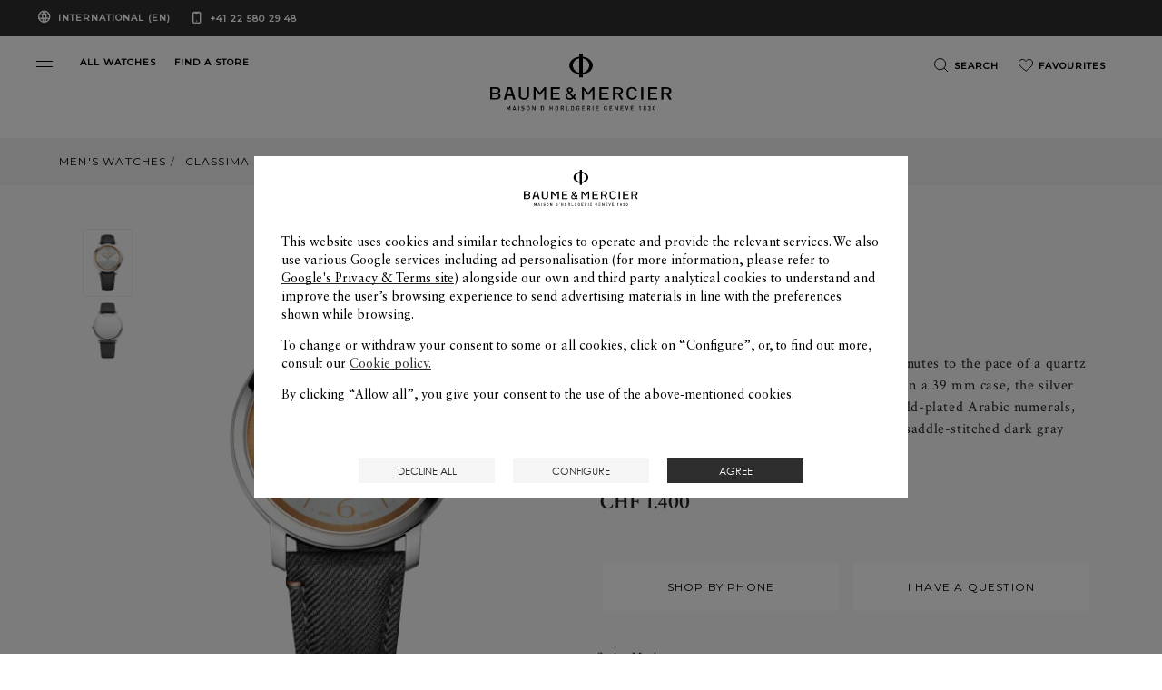

--- FILE ---
content_type: text/html; charset=UTF-8
request_url: https://www.baume-et-mercier.com/en/collections/classima-men/watch-classima-10703.html
body_size: 25129
content:


<!DOCTYPE HTML>
<html class="base bem no-js" data-website-code="ww" lang="en">
    

<head prefix="og: http://ogp.me/ns# fb: http://ogp.me/ns/fb# article: http://ogp.me/ns/article#">
    <meta http-equiv="content-type" content="text/html; charset=UTF-8"/>
    <meta name="viewport" content="width=device-width, initial-scale=1"/>
    <meta http-equiv="X-UA-Compatible" content="IE=edge"/>
    
    
    <script>
        var cookieName="RIC_TRACKING_WW";
        if (!document.cookie.includes(cookieName)) {
            document.cookie = cookieName + "=\/content\/bem\/ww\/global\/en; path=/";
        }
    </script>


    
    
        <link rel="alternate" href="https://www.baume-et-mercier.com/ie/en/collections/classima-men/watch-classima-10703.html" hreflang="en-IE"/>
    
        <link rel="alternate" href="https://www.baume-et-mercier.com/de/de/collections/classima-herren/uhr-classima-10703.html" hreflang="de-DE"/>
    
        <link rel="alternate" href="https://www.baume-et-mercier.com/us/en/collections/classima-men/watch-classima-10703.html" hreflang="en-US"/>
    
        <link rel="alternate" href="https://www.baume-et-mercier.com/pt/collections/classima-masculino/relogio-classima-10703.html" hreflang="pt"/>
    
        <link rel="alternate" href="https://www.baume-et-mercier.com/hk/en/collections/classima-men/watch-classima-10703.html" hreflang="en-HK"/>
    
        <link rel="alternate" href="https://www.baume-et-mercier.com/en/collections/classima-men/watch-classima-10703.html" hreflang="en"/>
    
        <link rel="alternate" href="https://www.baume-et-mercier.com/es/es/collections/classima-hombre/reloj-classima-10703.html" hreflang="es-ES"/>
    
        <link rel="alternate" href="https://www.baume-et-mercier.com/ae/en/collections/classima-men/watch-classima-10703.html" hreflang="en-AE"/>
    
        <link rel="alternate" href="https://www.baume-et-mercier.com/ae/ar/collections/classima-%D8%B1%D8%AC%D8%A7%D9%84/%D8%B4%D8%A7%D9%87%D8%AF-classima-10703.html" hreflang="ar-AE"/>
    
        <link rel="alternate" href="https://www.baume-et-mercier.com/fr/collections/classima-homme/montre-classima-10703.html" hreflang="fr"/>
    
        <link rel="alternate" href="https://www.baume-et-mercier.com/es/collections/classima-hombre/reloj-classima-10703.html" hreflang="es"/>
    
        <link rel="alternate" href="https://www.baume-et-mercier.com/cn/zh/collections/classima-%E7%94%B7%E5%A3%AB/%E8%85%95%E8%A1%A8-classima-10703.html" hreflang="zh-Hans-CN"/>
    
        <link rel="alternate" href="https://www.baume-et-mercier.com/it/it/collections/classima-uomo/orologio-classima-10703.html" hreflang="it-IT"/>
    
        <link rel="alternate" href="https://www.baume-et-mercier.com/at/de/collections/classima-herren/uhr-classima-10703.html" hreflang="de-AT"/>
    
        <link rel="alternate" href="https://www.baume-et-mercier.com/ar/collections/classima-%D8%B1%D8%AC%D8%A7%D9%84/%D8%B4%D8%A7%D9%87%D8%AF-classima-10703.html" hreflang="ar"/>
    
        <link rel="alternate" href="https://www.baume-et-mercier.com/pt/pt/collections/classima-masculino/relogio-classima-10703.html" hreflang="pt-PT"/>
    
        <link rel="alternate" href="https://www.baume-et-mercier.com/ch/fr/collections/classima-homme/montre-classima-10703.html" hreflang="fr-CH"/>
    
        <link rel="alternate" href="https://www.baume-et-mercier.com/au/en/collections/classima-men/watch-classima-10703.html" hreflang="en-AU"/>
    
        <link rel="alternate" href="https://www.baume-et-mercier.com/sg/en/collections/classima-men/watch-classima-10703.html" hreflang="en-SG"/>
    
        <link rel="alternate" href="https://www.baume-et-mercier.com/ch/it/collections/classima-uomo/orologio-classima-10703.html" hreflang="it-CH"/>
    
        <link rel="alternate" href="https://www.baume-et-mercier.com/fr/fr/collections/classima-homme/montre-classima-10703.html" hreflang="fr-FR"/>
    
        <link rel="alternate" href="https://www.baume-et-mercier.com/jp/ja/collections/classima-%E7%94%B7%E6%80%A7/%E3%81%99%E3%81%B8-%E3%81%A6%E3%81%AE%E6%99%82%E8%A8%88-classima-10703.html" hreflang="ja-JP"/>
    
        <link rel="alternate" href="https://www.baume-et-mercier.com/ch/de/collections/classima-herren/uhr-classima-10703.html" hreflang="de-CH"/>
    
        <link rel="alternate" href="https://www.baume-et-mercier.com/gb/en/collections/classima-men/watch-classima-10703.html" hreflang="en-GB"/>
    
    <link rel="canonical" href="https://www.baume-et-mercier.com/en/collections/classima-men/watch-classima-10703.html"/>
    <meta name="description" content="Discover the Classima 10703 Sunray silver dial &amp; watch for men with Quartz movement, designed by Baume et Mercier, Manufacturer of Swiss Watches"/>
    <meta http-equiv="content-language" content="en"/>

    

    
    <meta property="og:title" content="Classima 10703 Watch for men | Check Prices on Baume &amp; Mercier"/>
    <meta property="og:description" content="Discover the Classima 10703 Sunray silver dial &amp; watch for men with Quartz movement, designed by Baume et Mercier, Manufacturer of Swiss Watches"/>
    <meta property="og:url" content="https://www.baume-et-mercier.com/en/collections/classima-men/watch-classima-10703.html"/>
    <meta property="og:image" content="https://www.baume-et-mercier.com/content/dam/rcq/bem/23/10/36/2/2310362.png.transform.bemsocialsharing.jpeg"/>

    
    
        <meta property="og:image:type" content="image/jpeg"/>
        <meta property="og:image:width" content="960"/>
        <meta property="og:image:height" content="630"/>
    

    
    <meta property="twitter:title" content="Classima 10703 Watch for men | Check Prices on Baume &amp; Mercier"/>
    <meta property="twitter:description" content="Discover the Classima 10703 Sunray silver dial &amp; watch for men with Quartz movement, designed by Baume et Mercier, Manufacturer of Swiss Watches"/>
    <meta property="twitter:url" content="https://www.baume-et-mercier.com/en/collections/classima-men/watch-classima-10703.html"/>
    <meta property="twitter:image" content="https://www.baume-et-mercier.com/content/dam/rcq/bem/23/10/36/2/2310362.png.transform.bemsocialsharing.jpeg"/>


    
    
        <meta name="google-site-verification" content="123"/>
    


    
    


    
    


    

        <link rel="preconnect" href="https://fonts.googleapis.com"/>
        <link rel="preconnect" href="https://fonts.gstatic.com" crossorigin/>
        <link href="https://fonts.googleapis.com/css2?family=Crimson+Text:ital,wght@0,400;0,600;1,400;1,600&family=Montserrat:wght@400;500&display=swap" rel="stylesheet"/>
        
            
        
            
        
            
        
            
        
            
        
            
        
            
        
            
        
        
    
<link rel="stylesheet" href="/etc.clientlibs/richemont-bem/ui/clientlibs/base.prerequisite.3-25-7-3.min.css" type="text/css">
<link rel="stylesheet" href="/etc.clientlibs/richemont-bem/ui/clientlibs/libs.1-25-1.min.css" type="text/css">
<link rel="stylesheet" href="/etc.clientlibs/richemont-base/vue/clientlibs/vue-init.prerequisite.3-25-7-3.min.css" type="text/css">



        
        



        <link rel="stylesheet" type="text/css" href="/etc.clientlibs/richemont-bem/ui/clientlibs/libs/resources/print.css" media="print"/>


        
    
    

<link rel="apple-touch-icon" sizes="180x180" href="/etc.clientlibs/richemont-bem/ui/clientlibs/libs/resources/static/favicon/apple-touch-icon.png"/>
<link rel="icon" type="image/png" sizes="192x192" href="/etc.clientlibs/richemont-bem/ui/clientlibs/libs/resources/static/favicon/android-icon-192x192.png"/>
<link rel="icon" type="image/png" sizes="32x32" href="/etc.clientlibs/richemont-bem/ui/clientlibs/libs/resources/static/favicon/favicon-32x32.png"/>
<link rel="icon" type="image/png" sizes="96x96" href="/etc.clientlibs/richemont-bem/ui/clientlibs/libs/resources/static/favicon/favicon-96x96.png"/>
<link rel="icon" type="image/png" sizes="16x16" href="/etc.clientlibs/richemont-bem/ui/clientlibs/libs/resources/static/favicon/favicon-16x16.png"/>
<link rel="manifest" href="/etc.clientlibs/richemont-bem/ui/clientlibs/libs/resources/static/favicon/manifest.json"/>
<link rel="shortcut icon" href="/etc.clientlibs/richemont-bem/ui/clientlibs/libs/resources/static/favicon/favicon.ico"/>
<meta name="msapplication-TileColor" content="#ffffff"/>
<meta name="msapplication-TileImage" content="/etc.clientlibs/richemont-bem/ui/clientlibs/libs/resources/static/favicon/ms-icon-144x144.png"/>
<meta name="theme-color" content="#ffffff"/>
<meta name="msapplication-config" content="/etc.clientlibs/richemont-bem/ui/clientlibs/libs/resources/static/favicon/browserconfig.xml"/>

    
    <title>Classima 10703 Watch for men | Check Prices on Baume &amp; Mercier</title>




    
    <script type="text/javascript" src="https://t1.daumcdn.net/mapjsapi/bundle/postcode/prod/postcode.v2.js">
    </script>

                              <script>!function(a){var e="https://s.go-mpulse.net/boomerang/",t="addEventListener";if("False"=="True")a.BOOMR_config=a.BOOMR_config||{},a.BOOMR_config.PageParams=a.BOOMR_config.PageParams||{},a.BOOMR_config.PageParams.pci=!0,e="https://s2.go-mpulse.net/boomerang/";if(window.BOOMR_API_key="SBP8C-C495T-FZ42S-SJMK3-EL8BC",function(){function n(e){a.BOOMR_onload=e&&e.timeStamp||(new Date).getTime()}if(!a.BOOMR||!a.BOOMR.version&&!a.BOOMR.snippetExecuted){a.BOOMR=a.BOOMR||{},a.BOOMR.snippetExecuted=!0;var i,_,o,r=document.createElement("iframe");if(a[t])a[t]("load",n,!1);else if(a.attachEvent)a.attachEvent("onload",n);r.src="javascript:void(0)",r.title="",r.role="presentation",(r.frameElement||r).style.cssText="width:0;height:0;border:0;display:none;",o=document.getElementsByTagName("script")[0],o.parentNode.insertBefore(r,o);try{_=r.contentWindow.document}catch(O){i=document.domain,r.src="javascript:var d=document.open();d.domain='"+i+"';void(0);",_=r.contentWindow.document}_.open()._l=function(){var a=this.createElement("script");if(i)this.domain=i;a.id="boomr-if-as",a.src=e+"SBP8C-C495T-FZ42S-SJMK3-EL8BC",BOOMR_lstart=(new Date).getTime(),this.body.appendChild(a)},_.write("<bo"+'dy onload="document._l();">'),_.close()}}(),"".length>0)if(a&&"performance"in a&&a.performance&&"function"==typeof a.performance.setResourceTimingBufferSize)a.performance.setResourceTimingBufferSize();!function(){if(BOOMR=a.BOOMR||{},BOOMR.plugins=BOOMR.plugins||{},!BOOMR.plugins.AK){var e=""=="true"?1:0,t="",n="aojs6myxibzce2lthb4a-f-edf0a3f3a-clientnsv4-s.akamaihd.net",i="false"=="true"?2:1,_={"ak.v":"39","ak.cp":"315912","ak.ai":parseInt("201809",10),"ak.ol":"0","ak.cr":8,"ak.ipv":4,"ak.proto":"h2","ak.rid":"15ebfff3","ak.r":42221,"ak.a2":e,"ak.m":"dsca","ak.n":"essl","ak.bpcip":"3.147.47.0","ak.cport":60766,"ak.gh":"23.64.113.41","ak.quicv":"","ak.tlsv":"tls1.3","ak.0rtt":"","ak.0rtt.ed":"","ak.csrc":"-","ak.acc":"","ak.t":"1769158776","ak.ak":"hOBiQwZUYzCg5VSAfCLimQ==PjP0UEp179EcW+TlrMCJTrNnFdBsX+cW27itYCOxqCPMv/a504omedU+lyNVB2AnjPd2jMPytUf8w0vkeZx/hgyLQ3azNgAz2OR2LecrNF3vHtR/8ZqAr88vpmGFTeteRwNmZJHTFKDxlRFc0KvMVHK1EP+q/KsXJKXkla4XXRb2SHQ9WyVT6vwacwfJZvzxL4lVZmQ8V+4rny/jLZ3q7zVRdmIIzFD2RLI1p1UzptxB9lB1+wP/eF2VTSwrOJQk5SCv5bz1OUV9UfSzO77geCeG2OE7HtcwCHinBPoPKtz6tAFTBGnIcdh6QSWmzOs5P5qctwoXo1kYe2SdUoGMVBaDI7CB1StZJ8Na9w83HXOlLBFaLJ2xMOA+0q6eeelejMFp2XCoA46wKlqj2XHF2y/UsALPcjY2uZ8npdqyJpI=","ak.pv":"36","ak.dpoabenc":"","ak.tf":i};if(""!==t)_["ak.ruds"]=t;var o={i:!1,av:function(e){var t="http.initiator";if(e&&(!e[t]||"spa_hard"===e[t]))_["ak.feo"]=void 0!==a.aFeoApplied?1:0,BOOMR.addVar(_)},rv:function(){var a=["ak.bpcip","ak.cport","ak.cr","ak.csrc","ak.gh","ak.ipv","ak.m","ak.n","ak.ol","ak.proto","ak.quicv","ak.tlsv","ak.0rtt","ak.0rtt.ed","ak.r","ak.acc","ak.t","ak.tf"];BOOMR.removeVar(a)}};BOOMR.plugins.AK={akVars:_,akDNSPreFetchDomain:n,init:function(){if(!o.i){var a=BOOMR.subscribe;a("before_beacon",o.av,null,null),a("onbeacon",o.rv,null,null),o.i=!0}return this},is_complete:function(){return!0}}}}()}(window);</script></head>

    

<body class="bem-template--detail">
	<div id="vue-top-level" class="bem-app-bem-template--detail">
    <bem-store-component></bem-store-component>
    
    <script>
        window.base = window.base || {};
        window.base.BASE_VERSION = "3.25.7.3";
        window.baseWebsiteConfig = {
            googleMapsKey: "AIzaSyBIqv1ICh4dNNEuBiMKImPqzNAHP6J0jIg",
            googleMapsClientId: "",
            baiduMapsKey: "CF8Ryd4R4aVMalLQGTa3ZB6z4EAQDTar",
            mapType: "google",
            HYDRA_AUTH_URL: "\/en\/home.login\u002Diframe.html",
            POST_LOGIN_URL: "\/en\/home.html\/login",
            AFTER_LOGIN_PATH: "\/en\/secure\/account\/my\u002Daccount.html"
        };
    </script>


    
<div>




    
        
        
        <div class="newpar new section">

</div>

    
        
        
        <div class="par iparys_inherited">


    
    
    
    
        
        
        <div class="fragmentselector parbase">


    <div class="header-fragment generic-fragment abstractpage page basicpage">





    
    
    <div class="header parbase">

    <bem-header inline-template>
        <header id="bem-header" class="bem-header  " :class="{'is-sticky': isSticky}" tabindex="-1">
            <a href="#maincontent" target="_self" class="bem-header__skipcontent">
                Skip to main content
            </a>
            
    
    <bem-countryselector inline-template v-cloak>
        <div class="countryselector" :class="{'countryselector--preheader' : !isMegamenuVariant && !isCheckout}">
            <div v-if="isCheckout">
                <div v-if="!isFlagCountry" class="bem-countryselector--flagCountry" :class="{'active' : !isFlagCountry}">
                    <span class="icon icon-globe" aria-hidden="true"></span>
                    <span>International
                        (English)</span>
                    
                </div>
                <div v-if="isFlagCountry" class="bem-countryselector--flagCountry" :class="{'active' : isFlagCountry}">
                    <span v-if="isCheckout" class="icon icon-globe" aria-hidden="true">
                        <span class="path1"></span><span class="path2"></span>
                    </span>
                    <span>{{country}} ({{language}})</span>
                </div>
                <a href="tel:+41225802948" class="phone-number" dir="ltr">
                    +41 22 580 29 48
                </a>
            </div>

            <div v-if="!isCheckout">
              <!-- Megamenu -->
              <div v-if="isMegamenuVariant">
                <button @click="openCountryselectorPopin">
                    <div v-if="!isFlagCountry" class="bem-countryselector--flagCountry" :class="{'active' : !isFlagCountry}">
                        <span>LOCATION:</span>
                        <span>International
                            (English)</span>
                        
                        <span class="bem-icon-arrow"></span>
                    </div>
                    <div v-if="isFlagCountry" class="bem-countryselector--flagCountry" :class="{'active' : isFlagCountry}">
                        <span>LOCATION:</span>
                        <span>{{country}} ({{language}})</span>
                        <span class="bem-icon-arrow"></span>
                    </div>
                </button>
                <a href="tel:+41225802948" class="phone-number" dir="ltr">
                    +41 22 580 29 48
                </a>
              </div>
              <!-- Preheader -->
              <div v-if="!isMegamenuVariant" class="bem-preheader">
                <button @click="openCountryselectorPopin" class="bem-preheader__country">
                  <div v-if="!isFlagCountry" class="bem-countryselector--flagCountry bem-header__collection-title" :class="{'active' : !isFlagCountry}">
                    International
                        (EN)
                    
                  </div>
                  <div v-if="isFlagCountry" class="bem-countryselector--flagCountry bem-header__collection-title" :class="{'active' : isFlagCountry}">
                    {{country}} ({{languageShort}})
                  </div>
                </button>
                <div>
                  <a href="tel:+41225802948" class="phone-number bem-header__collection-title" dir="ltr">
                    +41 22 580 29 48
                  </a>
                </div>
              </div>
            </div>
        </div>
    </bem-countryselector>


            <div class="bem-header__top" ref="header">
                <div class="row xsmall-collapse medium-uncollaps">

                    <div class="bem-header__menu-container medium-5 columns c-txt-white">
                        <button ref="openMegaMenuRef" class="menu-custom-link bem-mega-menu" aria-label="Open navigation menu" @click="openMegaMenu" role="button" type="button">
                            <span></span>
                            <span></span>
                        </button>
                        <div class="bem-header__top-menu hide-for-xsmall-only">
                            <div class="columns ">
                                <a href="/en/watches/all-watches.html" data-tracking-event="Menu-header" data-tracking-label="Menu-header-allwatches" class="bem-header__collection-link bem-link" data-trackable="true" target="_self">
                                    <span class="bem-header__collection-title">ALL WATCHES</span>
                                </a>
                            </div>
                        
                            <div class="columns end">
                                <a href="/en/stores.html" class="bem-header__collection-link bem-link" target="_self">
                                    <span class="bem-header__collection-title">FIND A STORE</span>
                                </a>
                            </div>
                        </div>
                    </div>
                    <div class="xsmall-6 medium-2 columns ">
                        
    <div class="logo" itemscope itemtype="http://schema.org/Organization">
        <meta itemprop="name" content="Baume et Mercier"/>
        <meta itemprop="url" content="https://www.baume-et-mercier.com"/>
        <a href="/en/home.html" class="bem-header__logo--white">
            <img itemprop="logo" src="/etc.clientlibs/richemont-bem/ui/clientlibs/libs/resources/static/logo-white.svg" alt="Baume &amp; Mercier Maison d’Horlogerie Geneve 1830" width="201" height="61"/>
            <span class="icon icon-phi">
                <span class="path1"></span>
                <span class="path2"></span>
            </span>
        </a>
        <a href="/en/home.html" class="bem-header__logo--black">
            <img itemprop="logo" src="/etc.clientlibs/richemont-bem/ui/clientlibs/libs/resources/static/logo.svg" alt="Baume &amp; Mercier Maison d’Horlogerie Geneve 1830" width="201" height="61"/>
            <span class="icon icon-phi">
                <span class="path1"></span>
                <span class="path2"></span>
            </span>
        </a>
    </div>


                    </div>
                    <div class="xsmall-3 medium-5 columns">
                        
    <bem-commercebar inline-template :data-link-account="'#'" :data-link-login="'#?resource=#'">
        <nav role="navigation" aria-label="Top Menu">
            <ul class="commercebar">
                <li class="commercebar__item">
                    <button clasS="commercebar__link" @click="search()">
                      <span class="bem-icon">
                        <img src="/etc.clientlibs/richemont-bem/ui/clientlibs/libs/resources/static/icons/icon-search-black.svg" class="icon-black" alt=""/>
                        <img src="/etc.clientlibs/richemont-bem/ui/clientlibs/libs/resources/static/icons/icon-search-white.svg" class="icon-white" alt=""/>
                      </span>
                      <span class="hide-for-xsmall-only hide-for-medium-only hide-for-large-only">Search</span>
                    </button>
                </li>
                
                <li class="commercebar__item hide-for-xsmall-only">
                    <a href="/en/secure/wishlist.html" @click="trackMenuLink('wishlist')" class="commercebar__link" :class="{'active' : hasWishlist}">
                      <span class="bem-icon">
                        <img src="/etc.clientlibs/richemont-bem/ui/clientlibs/libs/resources/static/icons/icon-wishlist-black.svg" class="icon-black" alt=""/>
                        <img src="/etc.clientlibs/richemont-bem/ui/clientlibs/libs/resources/static/icons/icon-wishlist-white.svg" class="icon-white" alt=""/>
                      </span>
                      <span class="hide-for-xsmall-only hide-for-medium-only hide-for-large-only">Favourites</span>
                      <span v-cloak :class="{'hidden' : !hasWishlist}">({{wishlist.entriesSize}})</span>
                    </a>
                </li>
                <!-- <li data-sly-test="false" class="commercebar__item ">
                    <a href="#" class="commercebar__link">
                      <span class="icon icon-comparator">
                        <span class="path1"></span>
                        <span class="path2"></span>
                      </span>
                      Comparator
                    </a>
                </li> -->
                
                
            </ul>
            
    <bem-shoppingbag inline-template v-cloak>
        <transition name="shoppingbag" v-on:before-enter="beforeEnter" v-on:after-enter="afterEnter" v-on:before-leave="beforeLeave">
            <div class="bem-shoppingbag-popin" v-if="shoppingBag" :style="styleObject" :class="{'loading' : cart.shoppingBagPopinLoader}" role="dialog">
            <div>
                <h2 class="bem-shoppingbag-popin__title">
                    Shopping Bag
                </h2>
                <div class="bem-shoppingbag-popin__closeButton">
                    <button class="js-shoppingbag-focus icon icon-close" aria-label="Close Shopping Bag" @click="closeShoppingBag"></button>
                </div>
            </div>
                <div class="bem-shoppingbag-popin__content">
                    <ul v-if="hasEntry" class="bem-shoppingbag-popin__list">
                        <li v-if="cart" class="bem-shoppingbag-popin__item--container" v-for="(entry, idx) in cart.entries">
                            <ul>
                                <li class="bem-shoppingbag-popin__item" v-if="entry.bem">
                                    <div class="bem-shoppingbag-popin__item-left">
                                        <img v-if="entry.bem.thumbnails" alt="" :src="entry.bem.thumbnails.default"/>
                                        <button class="bem-shoppingbag-popin__item-btn-remove" @click="remove(idx)">
                                            Remove
                                            <span class="icon icon-close">
                                                <span class="path"></span>
                                            </span>
                                        </button>
                                    </div>
                                    <div class="bem-shoppingbag-popin__item-right">
                                        <div class="bem-shoppingbag-popin__item-center">
                                            <a v-show="entry.path" :href="entry.path" class="bem-shoppingbag-popin__item-link">
                                                <h3 class="bem-shoppingbag-popin__item-watch">
                                                    
                                                    {{ entry.bem.collectionName }}
                                                    
                                                    {{ entry.bem.shortName }}
                                                    <span>
                                                    {{ entry.bem.productName }}
                                                    </span>
                                                </h3>
                                            </a>
                                            <div class="bem-shoppingbag-popin__item-price">
                                                {{ entry.priceFormatted }}
                                            </div>
                                        </div>
                                    </div>
                                </li>
                                <li class="bem-shoppingbag-popin__item" v-if="entry['bem-stpg']">
                                    <div class="bem-shoppingbag-popin__item-left stpg">
                                        <img v-if="entry['bem-stpg'].strapFrontImage" alt="" :src="entry['bem-stpg'].strapFrontImage.default"/>
                                    </div>
                                    <div class="bem-shoppingbag-popin__item-right stpg" v-if="entry['bem-stpg']">
                                        <div class="bem-shoppingbag-popin__item-center">
                                            <a v-show="entry.path" :href="entry.path" class="bem-shoppingbag-popin__item-link">
                                                <h3 class="bem-shoppingbag-popin__item-watch">
                                                    {{ entry['bem-stpg'].strapName }}
                                                    <span>
                                                    {{ entry.stpg.strapReference }}
                                                    </span>
                                                </h3>
                                            </a>
                                            <div class="bem-shoppingbag-popin__item-price">
                                                <!-- checkout.cart.stpg.price -->
                                                Free
                                            </div>
                                        </div>
                                    </div>
                                </li>
                            </ul>
                        </li>
                    </ul>
                    <p v-if="!hasEntry" class="paragraph bem-shoppingbag-popin__empty">
                        Your shopping bag is currently empty.
                    </p>
                </div>
                <div class="bem-shoppingbag-popin__bottom">
                    <div v-if="hasEntry" class="bem-shoppingbag-popin__overview">
                        <span v-if="cart" class="bem-shoppingbag-popin__overview-number" role="status" aria-live="polite">
                            <strong>{{ cart.entriesSize }}</strong>
                            <template v-if="cart.entriesSize == 1">product</template>
                            <template v-else-if="cart.entriesSize > 1">products</template>
                        </span>
                        <span class="bem-shoppingbag-popin__overview-price">
                            <strong>{{ cart.defaultTotalFormattedPrice }}</strong>
                            <template v-if="hasTax">
                                including VAT
                            </template>
                        </span>
                    </div>
                    <a v-if="hasEntry" class="button" href="#">
                        Checkout
                    </a>
                    <button @click="closeShoppingBag()" class="btn bem-shoppingbag-popin__overview-close">
                        Keep Shopping
                    </button>
                </div>
                <div class="bem-shoppingbag-popin__arrow" :style="styleArrow"></div>
            </div>
        </transition>
    </bem-shoppingbag>
    <bem-shoppingbag-mobile inline-template v-cloak>
        <transition name="shoppingbag-mobile" v-on:before-leave="beforeLeave" v-on:after-enter="afterEnter">
            <v-touch tag="div" v-if="showMobileShoppingBag" class="bem-shoppingbag-popin-mobile" v-on:swipeup="closeShoppingBagMobile">
                <div class="bem-shoppingbag-popin__closeButton bem-shoppingbag-popin-mobile__closeButton">
                    <button class="js-shoppingbag-mobile-focus icon icon-close" @click="closeShoppingBagMobile"></button>
                </div>
                <p class="bem-shoppingbag-popin-mobile__paragraph">
                    Successfully added to cart
                </p>
                <a class="button bem-shoppingbag-popin-mobile__button" href="#">
                    Checkout
                </a>
                <button @click="closeShoppingBagMobile()" class="btn">
                    Keep Shopping
                </button>
            </v-touch>
        </transition>
    </bem-shoppingbag-mobile>


        </nav>
    </bem-commercebar>




                    </div>
                </div>
            </div>
            <div ref="megaMenuContainer" class="bem-header__menu--container " :class="{'active': isOpen}" :aria-modal="isOpen ? 'true' : null" :role="isOpen ? 'dialog' : null" aria-label="Navigation menu" tabindex="-1">
                
    <bem-megamenu inline-template :data-link-account="'#'" :data-link-login="'#?resource=#'">
        <div class="bem-header__menu">
            
            <div class="bem-header__mainmenu ">
                <div class="row bem-header__title">
                    <div class="xsmall-1 bem-menu-button-wrapper">
                        <button class="icon icon-close" v-if="!isTitleShowing" @click="closeMenu" aria-label="Close navigation menu" role="button" type="button"></button>
                        <button class="bem-icon-arrow bem-icon-arrow--reverse" v-if="isTitleShowing" @click="hideSubMenu" aria-label="Return to navigation menu" role="button" type="button"></button>
                    </div>
                    <div class="xsmall-10 bem-menu-title">
                        <h6>{{sectionTitle}}</h6>
                    </div>
                </div>
                <!-- Collections -->
                <div id="horizontalScroller" class="row main-menu-carousel" dir="ltr">
                    <vuescroll :ops="ops" class="medium-12 columns">
                        <nav aria-label="Collections">
                          <ul class="bem-header__collection">
                            <li>
                                <a href="/en/watches/riviera-watches.html" data-tracking-event="Megamenu-links" data-tracking-label="megamenu-riviera" class="bem-header__collection-link bem-link" data-trackable="true" target="_self">
                                    
    
        <div class="bem-image-template fade-box">

            
            <picture>

                
                <source media="print" data-srcset="/content/dam/bem-2023/mega-menu/Vignettes-HP_0003_BM_FY26_MOOD_002.png.transform.bemproditem.png"/>

                
                <source media="(min-width: 1441px)" data-srcset="/content/dam/bem-2023/mega-menu/Vignettes-HP_0003_BM_FY26_MOOD_002.png.transform.bemproditemhd.png"/>

                
                <source media="(min-width: 1025px)" data-srcset="/content/dam/bem-2023/mega-menu/Vignettes-HP_0003_BM_FY26_MOOD_002.png.transform.bemproditem.png"/>

                
                <source media="(min-width: 769px)" data-srcset="/content/dam/bem-2023/mega-menu/Vignettes-HP_0003_BM_FY26_MOOD_002.png.transform.bemproditemtab.png"/>

                
                

                
                <img data-sizes="auto" src="/content/dam/bem-2023/mega-menu/Vignettes-HP_0003_BM_FY26_MOOD_002.png.transform.bemproditem.png" alt="" class="lazyload bem-header__collection-img bem-header__collection-img--collection"/>

                
                <noscript><img data-sizes="auto" srcset="/content/dam/bem-2023/mega-menu/Vignettes-HP_0003_BM_FY26_MOOD_002.png.transform.bemproditem.png" src="/content/dam/bem-2023/mega-menu/Vignettes-HP_0003_BM_FY26_MOOD_002.png.transform.bemproditem.png" alt="Riviera" title="Riviera 10616 watch" class="lazyload bem-header__collection-img bem-header__collection-img--collection"/></noscript>
            </picture>
        </div>
    

                                    <span class="bem-header__collection-title">Riviera</span>
                                </a>
                            </li>
                          
                            <li>
                                <a href="/en/watches/clifton.html" data-tracking-event="Megamenu-links" data-tracking-label="megamenu-clifton" class="bem-header__collection-link bem-link" data-trackable="true" target="_self">
                                    
    
        <div class="bem-image-template fade-box">

            
            <picture>

                
                <source media="print" data-srcset="/content/dam/bem-2023/mega-menu/Vignettes-HP_0000_BM_FY26_MOOD_0121.png.transform.bemproditem.png"/>

                
                <source media="(min-width: 1441px)" data-srcset="/content/dam/bem-2023/mega-menu/Vignettes-HP_0000_BM_FY26_MOOD_0121.png.transform.bemproditemhd.png"/>

                
                <source media="(min-width: 1025px)" data-srcset="/content/dam/bem-2023/mega-menu/Vignettes-HP_0000_BM_FY26_MOOD_0121.png.transform.bemproditem.png"/>

                
                <source media="(min-width: 769px)" data-srcset="/content/dam/bem-2023/mega-menu/Vignettes-HP_0000_BM_FY26_MOOD_0121.png.transform.bemproditemtab.png"/>

                
                

                
                <img data-sizes="auto" src="/content/dam/bem-2023/mega-menu/Vignettes-HP_0000_BM_FY26_MOOD_0121.png.transform.bemproditem.png" alt="" class="lazyload bem-header__collection-img bem-header__collection-img--collection"/>

                
                <noscript><img data-sizes="auto" srcset="/content/dam/bem-2023/mega-menu/Vignettes-HP_0000_BM_FY26_MOOD_0121.png.transform.bemproditem.png" src="/content/dam/bem-2023/mega-menu/Vignettes-HP_0000_BM_FY26_MOOD_0121.png.transform.bemproditem.png" alt="Clifton" title="Baume et mercier clifton watch" class="lazyload bem-header__collection-img bem-header__collection-img--collection"/></noscript>
            </picture>
        </div>
    

                                    <span class="bem-header__collection-title">Clifton</span>
                                </a>
                            </li>
                          
                            <li>
                                <a href="/en/watches/classima.html" data-tracking-event="Megamenu-links" data-tracking-label="megamenu-classima" class="bem-header__collection-link bem-link" data-trackable="true" target="_self">
                                    
    
        <div class="bem-image-template fade-box">

            
            <picture>

                
                <source media="print" data-srcset="/content/dam/bem-2023/mega-menu/Vignettes-HP_0002_BM_FY26_MOOD_0081.png.transform.bemproditem.png"/>

                
                <source media="(min-width: 1441px)" data-srcset="/content/dam/bem-2023/mega-menu/Vignettes-HP_0002_BM_FY26_MOOD_0081.png.transform.bemproditemhd.png"/>

                
                <source media="(min-width: 1025px)" data-srcset="/content/dam/bem-2023/mega-menu/Vignettes-HP_0002_BM_FY26_MOOD_0081.png.transform.bemproditem.png"/>

                
                <source media="(min-width: 769px)" data-srcset="/content/dam/bem-2023/mega-menu/Vignettes-HP_0002_BM_FY26_MOOD_0081.png.transform.bemproditemtab.png"/>

                
                

                
                <img data-sizes="auto" src="/content/dam/bem-2023/mega-menu/Vignettes-HP_0002_BM_FY26_MOOD_0081.png.transform.bemproditem.png" alt="" class="lazyload bem-header__collection-img bem-header__collection-img--collection"/>

                
                <noscript><img data-sizes="auto" srcset="/content/dam/bem-2023/mega-menu/Vignettes-HP_0002_BM_FY26_MOOD_0081.png.transform.bemproditem.png" src="/content/dam/bem-2023/mega-menu/Vignettes-HP_0002_BM_FY26_MOOD_0081.png.transform.bemproditem.png" alt="Classima" title="Baume et mercier classima watch" class="lazyload bem-header__collection-img bem-header__collection-img--collection"/></noscript>
            </picture>
        </div>
    

                                    <span class="bem-header__collection-title">Classima</span>
                                </a>
                            </li>
                          
                            <li>
                                <a href="/en/watches/hampton.html" data-tracking-event="Megamenu-links" data-tracking-label="megamenu-hampton" class="bem-header__collection-link bem-link" data-trackable="true" target="_self">
                                    
    
        <div class="bem-image-template fade-box">

            
            <picture>

                
                <source media="print" data-srcset="/content/dam/bem-2023/mega-menu/Vignettes-HP_0001_BM_FY26_MOOD_0101.png.transform.bemproditem.png"/>

                
                <source media="(min-width: 1441px)" data-srcset="/content/dam/bem-2023/mega-menu/Vignettes-HP_0001_BM_FY26_MOOD_0101.png.transform.bemproditemhd.png"/>

                
                <source media="(min-width: 1025px)" data-srcset="/content/dam/bem-2023/mega-menu/Vignettes-HP_0001_BM_FY26_MOOD_0101.png.transform.bemproditem.png"/>

                
                <source media="(min-width: 769px)" data-srcset="/content/dam/bem-2023/mega-menu/Vignettes-HP_0001_BM_FY26_MOOD_0101.png.transform.bemproditemtab.png"/>

                
                

                
                <img data-sizes="auto" src="/content/dam/bem-2023/mega-menu/Vignettes-HP_0001_BM_FY26_MOOD_0101.png.transform.bemproditem.png" alt="" class="lazyload bem-header__collection-img bem-header__collection-img--collection"/>

                
                <noscript><img data-sizes="auto" srcset="/content/dam/bem-2023/mega-menu/Vignettes-HP_0001_BM_FY26_MOOD_0101.png.transform.bemproditem.png" src="/content/dam/bem-2023/mega-menu/Vignettes-HP_0001_BM_FY26_MOOD_0101.png.transform.bemproditem.png" alt="Hampton" class="lazyload bem-header__collection-img bem-header__collection-img--collection"/></noscript>
            </picture>
        </div>
    

                                    <span class="bem-header__collection-title">Hampton</span>
                                </a>
                            </li>
                          </ul>
                        </nav>
                    </vuescroll>
                </div>
                <div class="row xsmall-collapse medium-uncollapse">
                    <!-- Shop sections -->
                    <div class="xsmall-12">
                        <nav class="bem-header__navbar" aria-label="Shop sections">
                            <ul class="bem-header__nav">
                                
                                    <li class="bem-header__nav-item" role="none">
                                        <button id="mi-header0" aria-haspopup="true" aria-controls="sm0" class="bem-header__nav-link bem-link" data-tracking-position="header" @click="openSubMenu(0, $event)" :class="{'active': subMenuActive === 0 }" target="_self">
                                            <span>Watches</span>
                                            <span class="bem-icon-arrow "></span>
                                        </button>
                                        
                                        <transition name="open-watches">
                                            <div class="bem-header__submenu bem-header__submenu--watches" v-show="subMenuActive === 0" v-cloak>
                                                <div class="custom-row">
                                                    <div class="xsmall-12">
                                                        <nav class="bem-header__navbar bem-header__navbar--submenu">
                                                            <ul id="sm0" class="bem-header__nav bem-header__nav--submenu" aria-labelledby="mi-header0" aria-label="Sub Menu Watches" role="menu">
                                                                <li class="bem-header__nav-item" role="none">
                                                                    <a class="bem-header__nav-link bem-header__nav-link--submenu" role="menuitem" href="/en/watches/mens-watches.html" data-trackable="true" data-tracking-event="menu_link" data-tracking-label="mens-watches" data-tracking-position="header">
                                                                        <span>Men&#39;s Watches</span>
                                                                    </a>
                                                                </li>
                                                            
                                                                <li class="bem-header__nav-item" role="none">
                                                                    <a class="bem-header__nav-link bem-header__nav-link--submenu" role="menuitem" href="/en/watches/womens-watches.html" data-trackable="true" data-tracking-event="menu_link" data-tracking-label="womens-watches" data-tracking-position="header">
                                                                        <span>Women&#39;s Watches</span>
                                                                    </a>
                                                                </li>
                                                            
                                                                <li class="bem-header__nav-item" role="none">
                                                                    <a class="bem-header__nav-link bem-header__nav-link--submenu" role="menuitem" href="/en/watches/all-watches.html" data-trackable="true" data-tracking-event="menu_link" data-tracking-label="all-watches" data-tracking-position="header">
                                                                        <span>All Watches</span>
                                                                    </a>
                                                                </li>
                                                            
                                                                <li class="bem-header__nav-item" role="none">
                                                                    <a class="bem-header__nav-link bem-header__nav-link--submenu" role="menuitem" href="/en/watches/chronograph-watches.html" data-trackable="true" data-tracking-event="menu_link" data-tracking-label="chronograph-watches" data-tracking-position="header">
                                                                        <span>Chronograph watches</span>
                                                                    </a>
                                                                </li>
                                                            
                                                                <li class="bem-header__nav-item" role="none">
                                                                    <a class="bem-header__nav-link bem-header__nav-link--submenu" role="menuitem" href="/en/watches/moon-phase-watches.html" data-trackable="true" data-tracking-event="menu_link" data-tracking-label="moon-phase-watches" data-tracking-position="header">
                                                                        <span>Moon phase Watches</span>
                                                                    </a>
                                                                </li>
                                                            
                                                                <li class="bem-header__nav-item" role="none">
                                                                    <a class="bem-header__nav-link bem-header__nav-link--submenu" role="menuitem" href="/en/watches/dual-time-watches.html" data-trackable="true" data-tracking-event="menu_link" data-tracking-label="dual-time-watches" data-tracking-position="header">
                                                                        <span>Dual time Watches</span>
                                                                    </a>
                                                                </li>
                                                            
                                                                <li class="bem-header__nav-item" role="none">
                                                                    <a class="bem-header__nav-link bem-header__nav-link--submenu" role="menuitem" href="/en/watches/Baumatic-the-Maison-calibre-of-Baume-et-Mercier.html" data-trackable="true" data-tracking-event="menu_link" data-tracking-label="baumatic-caliber" data-tracking-position="header">
                                                                        <span>Baumatic Watches</span>
                                                                    </a>
                                                                </li>
                                                            </ul>
                                                        </nav>
                                                    </div>
                                                </div>
                                            </div>
                                        </transition>
                                        
                                        
                                    </li>
                                
                                    <li class="bem-header__nav-item" role="none">
                                        <button id="mi-header1" aria-haspopup="true" aria-controls="sm1" class="bem-header__nav-link bem-link" data-tracking-position="header" @click="openSubMenu(1, $event)" :class="{'active': subMenuActive === 1 }" target="_self">
                                            <span>Gifts Ideas</span>
                                            <span class="bem-icon-arrow "></span>
                                        </button>
                                        
                                        
                                        
                                        <transition name="open">
                                            <div class="bem-header__submenu" v-show="subMenuActive === 1" v-cloak>
                                                <div class="custom-row">
                                                    <div class="xsmall-12">
                                                        <nav class="bem-header__navbar bem-header__navbar--submenu" id="sm1">
                                                            <ul class="bem-header__nav bem-header__nav--submenu" aria-label="Sub Menu Gifts Ideas" aria-labelledby="mi-header1" role="menu" @hover="onSubmenuHover()">
                                                                <li class="bem-header__nav-item" role="none">
                                                                    <a class="bem-header__nav-link bem-header__nav-link--submenu" data-trackable="true" data-tracking-event="menu_link" data-tracking-label="christmas-gifts" href="/en/Gifts/holiday-gifts.html" role="menuitem">
                                                                        <span>Christmas Gifts</span>
                                                                    </a>
                                                                </li>
                                                            
                                                                <li class="bem-header__nav-item" role="none">
                                                                    <a class="bem-header__nav-link bem-header__nav-link--submenu" data-trackable="true" data-tracking-event="menu_link" data-tracking-label="wedding-gifts" href="/en/Gifts/wedding-gifts.html" role="menuitem">
                                                                        <span>Wedding Gifts</span>
                                                                    </a>
                                                                </li>
                                                            
                                                                <li class="bem-header__nav-item" role="none">
                                                                    <a class="bem-header__nav-link bem-header__nav-link--submenu" data-trackable="true" data-tracking-event="menu_link" data-tracking-label="gifts-for-her" href="/en/Gifts/gifts-for-her.html" role="menuitem">
                                                                        <span>Gifts for Her</span>
                                                                    </a>
                                                                </li>
                                                            
                                                                <li class="bem-header__nav-item" role="none">
                                                                    <a class="bem-header__nav-link bem-header__nav-link--submenu" data-trackable="true" data-tracking-event="menu_link" data-tracking-label="gifts-for-him" href="/en/Gifts/gifts-for-him.html" role="menuitem">
                                                                        <span>Gifts for Him</span>
                                                                    </a>
                                                                </li>
                                                            
                                                                <li class="bem-header__nav-item" role="none">
                                                                    <a class="bem-header__nav-link bem-header__nav-link--submenu" data-trackable="true" data-tracking-event="menu_link" data-tracking-label="birthday-graduation-gifts" href="/en/Gifts/birthday-graduation-gifts.html" role="menuitem">
                                                                        <span>Birthday &amp; Graduation Gifts</span>
                                                                    </a>
                                                                </li>
                                                            </ul>
                                                        </nav>
                                                    </div>
                                                </div>
                                            </div>
                                        </transition>
                                    </li>
                                
                                    <li class="bem-header__nav-item" role="none">
                                        <button id="mi-header2" aria-haspopup="true" aria-controls="sm2" class="bem-header__nav-link bem-link" data-tracking-position="header" @click="openSubMenu(2, $event)" :class="{'active': subMenuActive === 2 }" target="_self">
                                            <span>The Maison</span>
                                            <span class="bem-icon-arrow "></span>
                                        </button>
                                        
                                        
                                        
                                        <transition name="open">
                                            <div class="bem-header__submenu" v-show="subMenuActive === 2" v-cloak>
                                                <div class="custom-row">
                                                    <div class="xsmall-12">
                                                        <nav class="bem-header__navbar bem-header__navbar--submenu" id="sm2">
                                                            <ul class="bem-header__nav bem-header__nav--submenu" aria-label="Sub Menu The Maison" aria-labelledby="mi-header2" role="menu" @hover="onSubmenuHover()">
                                                                <li class="bem-header__nav-item" role="none">
                                                                    <a class="bem-header__nav-link bem-header__nav-link--submenu" data-trackable="true" data-tracking-event="menu_link" data-tracking-label="history" href="/en/the-maison/history.html" role="menuitem">
                                                                        <span>Heritage</span>
                                                                    </a>
                                                                </li>
                                                            
                                                                <li class="bem-header__nav-item" role="none">
                                                                    <a class="bem-header__nav-link bem-header__nav-link--submenu" data-trackable="true" data-tracking-event="menu_link" data-tracking-label="swiss-made-excellence" href="/en/the-maison/swiss-made-excellence.html" role="menuitem">
                                                                        <span>Swiss Made Excellence</span>
                                                                    </a>
                                                                </li>
                                                            
                                                                <li class="bem-header__nav-item" role="none">
                                                                    <a class="bem-header__nav-link bem-header__nav-link--submenu" data-trackable="true" data-tracking-event="menu_link" data-tracking-label="newsletter-subscription" href="/en/the-maison/newsletter-subscription.html" role="menuitem">
                                                                        <span>Newsletter Subscription</span>
                                                                    </a>
                                                                </li>
                                                            
                                                                <li class="bem-header__nav-item" role="none">
                                                                    <a class="bem-header__nav-link bem-header__nav-link--submenu" data-trackable="true" data-tracking-event="menu_link" data-tracking-label="our-commitments" href="/en/the-maison/our-commitments.html" role="menuitem">
                                                                        <span>Our commitments</span>
                                                                    </a>
                                                                </li>
                                                            </ul>
                                                        </nav>
                                                    </div>
                                                </div>
                                            </div>
                                        </transition>
                                    </li>
                                
                                    <li class="bem-header__nav-item" role="none">
                                        <button id="mi-header3" aria-haspopup="true" aria-controls="sm3" class="bem-header__nav-link bem-link" data-tracking-position="header" @click="openSubMenu(3, $event)" :class="{'active': subMenuActive === 3 }" target="_self">
                                            <span>Services</span>
                                            <span class="bem-icon-arrow "></span>
                                        </button>
                                        
                                        
                                        
                                        <transition name="open">
                                            <div class="bem-header__submenu" v-show="subMenuActive === 3" v-cloak>
                                                <div class="custom-row">
                                                    <div class="xsmall-12">
                                                        <nav class="bem-header__navbar bem-header__navbar--submenu" id="sm3">
                                                            <ul class="bem-header__nav bem-header__nav--submenu" aria-label="Sub Menu Services" aria-labelledby="mi-header3" role="menu" @hover="onSubmenuHover()">
                                                                <li class="bem-header__nav-item" role="none">
                                                                    <a class="bem-header__nav-link bem-header__nav-link--submenu" data-trackable="true" data-tracking-event="menu_link" data-tracking-label="user-instructions" href="/en/customer-service/user-instructions.html" role="menuitem">
                                                                        <span>User Instructions</span>
                                                                    </a>
                                                                </li>
                                                            
                                                                <li class="bem-header__nav-item" role="none">
                                                                    <a class="bem-header__nav-link bem-header__nav-link--submenu" data-trackable="true" data-tracking-event="menu_link" data-tracking-label="services-and-prices" href="/en/customer-service/services-and-prices.html" role="menuitem">
                                                                        <span>Services and Prices</span>
                                                                    </a>
                                                                </li>
                                                            
                                                                <li class="bem-header__nav-item" role="none">
                                                                    <a class="bem-header__nav-link bem-header__nav-link--submenu" data-trackable="true" data-tracking-event="menu_link" data-tracking-label="find-a-service-center" href="/en/customer-service/find-a-service-center.html" role="menuitem">
                                                                        <span>Find  a Service Center</span>
                                                                    </a>
                                                                </li>
                                                            
                                                                <li class="bem-header__nav-item" role="none">
                                                                    <a class="bem-header__nav-link bem-header__nav-link--submenu" data-trackable="true" data-tracking-event="menu_link" data-tracking-label="warranty" href="/en/customer-service/warranty.html" role="menuitem">
                                                                        <span>Warranty</span>
                                                                    </a>
                                                                </li>
                                                            
                                                                <li class="bem-header__nav-item" role="none">
                                                                    <a class="bem-header__nav-link bem-header__nav-link--submenu" data-trackable="true" data-tracking-event="menu_link" data-tracking-label="faq" href="/en/customer-service/faq.html" role="menuitem">
                                                                        <span>FAQ</span>
                                                                    </a>
                                                                </li>
                                                            
                                                                <li class="bem-header__nav-item" role="none">
                                                                    <a class="bem-header__nav-link bem-header__nav-link--submenu" data-trackable="true" data-tracking-event="menu_link" data-tracking-label="glossary" href="/en/customer-service/glossary.html" role="menuitem">
                                                                        <span>Glossary</span>
                                                                    </a>
                                                                </li>
                                                            
                                                                <li class="bem-header__nav-item" role="none">
                                                                    <a class="bem-header__nav-link bem-header__nav-link--submenu" data-trackable="true" data-tracking-event="menu_link" data-tracking-label="contact-us" href="/en/customer-service/contact-us.html" role="menuitem">
                                                                        <span>Contact Us</span>
                                                                    </a>
                                                                </li>
                                                            
                                                                <li class="bem-header__nav-item" role="none">
                                                                    <a class="bem-header__nav-link bem-header__nav-link--submenu" data-trackable="true" data-tracking-event="menu_link" data-tracking-label="baumatic-warranty-extension" href="/en/customer-service/baumatic-warranty-extension.html" role="menuitem">
                                                                        <span>Baumatic Warranty Extension</span>
                                                                    </a>
                                                                </li>
                                                            </ul>
                                                        </nav>
                                                    </div>
                                                </div>
                                            </div>
                                        </transition>
                                    </li>
                                
                                    <li class="bem-header__nav-item" role="none">
                                        <a id="mi-header4" aria-haspopup="true" aria-controls="sm4" class="bem-header__nav-link bem-link" data-tracking-position="header" @click="openSubMenu(4, $event)" :class="{'active': subMenuActive === 4 }" target="_self" href="/en/eboutique-exclusivity.html">
                                            <span>e-Boutique Exclusivity</span>
                                            <span class="bem-icon-arrow hidden"></span>
                                        </a>
                                        
                                        
                                        
                                        
                                    </li>
                                
                            </ul>
                        </nav>
                    </div>
                    <!-- Account and quick links -->
                    <div class="xsmall-12 bem-commercebar-menu">
                      <nav aria-label="Account and quick links">
                        <ul class="bem-header__nav bem-header__nav--submenu">
                            <li class="bem-header__nav-item">
                                
                            </li>
                            <li class="bem-header__nav-item">
                                <a href="/en/secure/wishlist.html" class="bem-header__nav-link bem-header__nav-link--submenu" data-tracking-position="header">
                                    <span>Favourites</span>
                                </a>
                            </li>
                            
                            
                            <li class="bem-header__nav-item">
                              <a id="mi-header5" aria-haspopup="true" aria-controls="sm5" class="bem-header__nav-link bem-link" data-tracking-position="header" target="_self" href="/en/stores.html">
                                <span>Find a store</span>
                              </a>
                            </li>
                        </ul>
                      </nav>
                    </div>
                </div>
            </div>
            
            <div class="row bem-country-selector" data-megamenu-variant="true">
              
    
    <bem-countryselector inline-template v-cloak>
        <div class="countryselector" :class="{'countryselector--preheader' : !isMegamenuVariant && !isCheckout}">
            <div v-if="isCheckout">
                <div v-if="!isFlagCountry" class="bem-countryselector--flagCountry" :class="{'active' : !isFlagCountry}">
                    <span class="icon icon-globe" aria-hidden="true"></span>
                    <span>International
                        (English)</span>
                    
                </div>
                <div v-if="isFlagCountry" class="bem-countryselector--flagCountry" :class="{'active' : isFlagCountry}">
                    <span v-if="isCheckout" class="icon icon-globe" aria-hidden="true">
                        <span class="path1"></span><span class="path2"></span>
                    </span>
                    <span>{{country}} ({{language}})</span>
                </div>
                <a href="tel:+41225802948" class="phone-number" dir="ltr">
                    +41 22 580 29 48
                </a>
            </div>

            <div v-if="!isCheckout">
              <!-- Megamenu -->
              <div v-if="isMegamenuVariant">
                <button @click="openCountryselectorPopin">
                    <div v-if="!isFlagCountry" class="bem-countryselector--flagCountry" :class="{'active' : !isFlagCountry}">
                        <span>LOCATION:</span>
                        <span>International
                            (English)</span>
                        
                        <span class="bem-icon-arrow"></span>
                    </div>
                    <div v-if="isFlagCountry" class="bem-countryselector--flagCountry" :class="{'active' : isFlagCountry}">
                        <span>LOCATION:</span>
                        <span>{{country}} ({{language}})</span>
                        <span class="bem-icon-arrow"></span>
                    </div>
                </button>
                <a href="tel:+41225802948" class="phone-number" dir="ltr">
                    +41 22 580 29 48
                </a>
              </div>
              <!-- Preheader -->
              <div v-if="!isMegamenuVariant" class="bem-preheader">
                <button @click="openCountryselectorPopin" class="bem-preheader__country">
                  <div v-if="!isFlagCountry" class="bem-countryselector--flagCountry bem-header__collection-title" :class="{'active' : !isFlagCountry}">
                    International
                        (EN)
                    
                  </div>
                  <div v-if="isFlagCountry" class="bem-countryselector--flagCountry bem-header__collection-title" :class="{'active' : isFlagCountry}">
                    {{country}} ({{languageShort}})
                  </div>
                </button>
                <div>
                  <a href="tel:+41225802948" class="phone-number bem-header__collection-title" dir="ltr">
                    +41 22 580 29 48
                  </a>
                </div>
              </div>
            </div>
        </div>
    </bem-countryselector>


            </div>
        </div>
    </bem-megamenu>


            </div>
            <div class="bem-menu-overlay" @click="closeMegaMenu"></div>
        </header>
    </bem-header>
    

<bem-searchpopin v-show="$store.state.popin?.open === 'search'" inline-template>
  <bem-popin id="dialog6" class="popin--search" v-cloak>
    <div class="bem-searchpopin">
        


  <bem-search-box-standalone inline-template>
    <div ref="standaloneContainer" class="search-box-standalone-container search-box-standalone" data-search-suggest-url="/en/search/_jcr_content/search-result/search-result-par/search-box.autocomplete.json" data-search-redirect-url="/en/search.html" data-search-label-results-empty="No results found." data-search-a11y-suggestions-label="suggestions available">

      <label class="search-box-standalone__label txt-small" for="header_search_box">Search an item</label>

      <div class="search-box-standalone__input-wrapper">
        <input id="header_search_box" ref="searchBox" class="search-box-input search-box-standalone__input" type="search" required="required" autocomplete="off" aria-label="Put your search query into input" role="combobox" aria-autocomplete="list" aria-owns="header_search_box-list" aria-activedescendant/>

        <button class="search-box-standalone__search-button" ref="searchBtn">
          Search
        </button>

        <button class="search-box-standalone__clear-icon" ref="clearBtn" aria-label="Clear search">
          <span class="icon icon-close" aria-hidden="true"></span>
        </button>
      </div>

      <ul id="header_search_box-list" ref="searchResults" class="search-results search-box-standalone__search-results" role="listbox" aria-labelledby="header_search_box-label" aria-live="polite" aria-atomic="true" aria-expanded="false">
      </ul>
      <span id="header_search_box-label" class="search-box-standalone__suggestion-count" aria-live="polite" aria-atomic="true"></span>
    </div>
  </bem-search-box-standalone>


    </div>
  </bem-popin>
</bem-searchpopin>

    

</div>



</div>


</div>

    

</div>

    

</div>
    

    <div class="bem-breadcrumb">
        <div class="row xsmall-collapse medium-uncollapse">
            <div class="xsmall-12 columns">
                <nav aria-label="breadcrumbs">
                    <ol class="bem-breadcrumb__list">
                        <li class="bem-breadcrumb__item">
                            BAUME &amp; MERCIER /&nbsp;
                        </li>
                        
                            <li class="bem-breadcrumb__item">
                                
	<a href="/en/watches/mens-watches.html" aria-label="Men&#39;s Watches" class="bem-link" target="_self">Men&#39;s Watches</a>

                            </li>
                        
                            <li class="bem-breadcrumb__item">
                                
	<a href="/en/watches/classima-for-men.html" aria-label="Classima for Men" class="bem-link" target="_self">Classima for Men</a>

                            </li>
                        
                        <li class="bem-breadcrumb__item" aria-current="page" aria-label="Classima 10703">
                            Classima 10703
                        </li>
                    </ol>
                </nav>
            </div>
        </div>
    </div>


    <main id="maincontent" role="main" class="bem-main bem-main-page">
        

    <section data-product-title="Classima 10703 Watch for men | Check Prices on Baume &amp; Mercier" data-product-page-path="/content/bem/ww/global/en/collections/classima-men/bmm0a10703---classima-steel-fabric-and-leather-watchmen-quartz-r" data-product-globalreference="BMM0A10703" data-product-reference="M0A10703" data-url-product-info="/en/collections/classima-men/watch-classima-10703.productinfo.json" data-product-price="">
        

    <bem-product-detail inline-template :url-product-info="'/en/collections/classima-men/watch-classima-10703.productinfo.json'" :product-globalreference="'BMM0A10703'" :product-tracking-values="'{\x22item_id\x22:\x22M0A10703\x22,\x22item_dial\x22:\x22Sunray silver\x22,\x22item_name\x22:\x22Classima 10703\x22,\x22item_collection\x22:\x22Classima\x22,\x22item_brand\x22:\x22bem\x22,\x22item_size\x22:\x2239 mm\x22,\x22item_category\x22:\x22WATCH\x22,\x22item_sellable\x22:\x22TRUE\x22,\x22item_special_edition\x22:\x22FALSE\x22,\x22item_available\x22:\x22FALSE\x22,\x22item_material_case\x22:\x22Steel\x22,\x22item_reference\x22:\x2265735\x22,\x22price\x22:\x22N\/A\x22}'" :watch-status="''">
        <div class="product-detail" itemscope itemtype="http://schema.org/Product">
            <meta itemprop="brand" content="Baume et Mercier"/>
            <meta itemprop="sku" content="10703"/>
            <div itemprop="offers" itemscope itemtype="http://schema.org/Offer">
                <meta itemprop="priceCurrency" content="CHF"/>
                <meta itemprop="price" content="1400.0"/>
                <meta itemprop="url" content="https://www.baume-et-mercier.com/en/collections/classima-men/watch-classima-10703.html"/>
                <meta itemprop="description" content="Discover the Classima 10703 Sunray silver dial &amp; watch for men with Quartz movement, designed by Baume et Mercier, Manufacturer of Swiss Watches"/>
                <meta itemprop="itemCondition" content="http://schema.org/NewCondition"/>
            </div>
            <div class="product-detail__masonry product-detail__masonry--grid">
                <div class="product-detail__column-left">
                  

    <bem-product-gallery inline-template class="bem-product-gallery" :image-total="2" :video-id="''">
        <div class="product-gallery__content">
            <div class="product-gallery__col">
                <div class="product-gallery__col-item product-gallery__nav" aria-roledescription="carousel" role="group/region" aria-live="off">
                    <slick ref="slick" class="product-gallery__slider-nav" :options="slickOptions">
                        <button @click="selectProduct(1)">
                            <div data-imageId="1" class="product-gallery__picture">
                                
    
        <div class="bem-image-template fade-box">

            
            <picture>

                
                <source media="print" data-srcset="/content/dam/rcq/bem/23/10/36/2/2310362.png.transform.bemproddetails.png"/>

                
                <source media="(min-width: 1441px)" data-srcset="/content/dam/rcq/bem/23/10/36/2/2310362.png.transform.bemproddetailshd.png"/>

                
                <source media="(min-width: 1025px)" data-srcset="/content/dam/rcq/bem/23/10/36/2/2310362.png.transform.bemproddetails.png"/>

                
                <source media="(min-width: 769px)" data-srcset="/content/dam/rcq/bem/23/10/36/2/2310362.png.transform.bemproddetailstab.png"/>

                
                <source media="(min-width: 0px)" data-srcset="/content/dam/rcq/bem/23/10/36/2/2310362.png.transform.bemproddetailsmob.png"/>

                
                <img data-sizes="auto" srcset="[data-uri]" src="/content/dam/rcq/bem/23/10/36/2/2310362.png.transform.bemproddetails.png" alt="Classima 10703 Watch for men | Check Prices on Baume &amp; Mercier Front" itemprop="image" class="lazyload"/>

                
                <noscript><img data-sizes="auto" srcset="[data-uri]" src="/content/dam/rcq/bem/23/10/36/2/2310362.png.transform.bemproddetails.png" alt="Classima 10703 Watch for men | Check Prices on Baume &amp; Mercier Front" itemprop="image" class="lazyload"/></noscript>
            </picture>
        </div>
    

                            </div>
                        </button>
                    
                        <button @click="selectProduct(2)">
                            <div data-imageId="2" class="product-gallery__picture">
                                
    
        <div class="bem-image-template fade-box">

            
            <picture>

                
                <source media="print" data-srcset="/content/dam/rcq/bem/23/21/24/7/2321247.png.transform.bemproddetails.png"/>

                
                <source media="(min-width: 1441px)" data-srcset="/content/dam/rcq/bem/23/21/24/7/2321247.png.transform.bemproddetailshd.png"/>

                
                <source media="(min-width: 1025px)" data-srcset="/content/dam/rcq/bem/23/21/24/7/2321247.png.transform.bemproddetails.png"/>

                
                <source media="(min-width: 769px)" data-srcset="/content/dam/rcq/bem/23/21/24/7/2321247.png.transform.bemproddetailstab.png"/>

                
                <source media="(min-width: 0px)" data-srcset="/content/dam/rcq/bem/23/21/24/7/2321247.png.transform.bemproddetailsmob.png"/>

                
                <img data-sizes="auto" srcset="[data-uri]" src="/content/dam/rcq/bem/23/21/24/7/2321247.png.transform.bemproddetails.png" alt="Classima 10703 Watch for men | Check Prices on Baume &amp; Mercier Back" itemprop="image" class="lazyload"/>

                
                <noscript><img data-sizes="auto" srcset="[data-uri]" src="/content/dam/rcq/bem/23/21/24/7/2321247.png.transform.bemproddetails.png" alt="Classima 10703 Watch for men | Check Prices on Baume &amp; Mercier Back" itemprop="image" class="lazyload"/></noscript>
            </picture>
        </div>
    

                            </div>
                        </button>
                    </slick>
                </div>
                <div class="product-gallery__col-item product-gallery__nav-buttons">
                    
                    
                    
                    
                </div>
            </div>
            <div class="product-gallery__col">
                <div class="product-gallery__col-item product-gallery__tags">
                    
                </div>
                <div class="product-gallery__col-item product-gallery__main-gallery">
                    <div class="bem-image-template fade-box">
                        <button @click="maximize()">
                            

    <picture>

        
        <source media="print" :srcset="productImage.default"/>

        
        <source media="(min-width: 1441px)" :srcset="productImage.hd"/>

        
        <source media="(min-width: 1025px)" :srcset="productImage.default"/>

        
        <source media="(min-width: 769px)" :srcset="productImage.tablet"/>

        
        <source media="(min-width: 0px)" :srcset="productImage.mobile"/>

        
        <img data-sizes="auto" srcset="[data-uri]" :src="productImageSrc" :alt="productImageAlt"/>

        
        <noscript><img data-sizes="auto" srcset="[data-uri]" :src="productImageSrc" :alt="productImageAlt"/></noscript>
    </picture>

                        </button>
                    </div>
                </div>
                <div class="product-gallery__col-item product-gallery__icons set-position">
                    <button class="share" aria-label="Share Item" @click="openSocialSharing()">
                        <span class="icon-share"></span>
                    </button>
                    
    <bem-addtowishlist inline-template :product-globalreference="'BMM0A10703'" v-cloak>
        <button :class="['bem-addtowhishlist', buttonClass]" :data-tracking-product="trackingProduct" @click="toggleWishlist()">
            <span :class="['icon', 'icon-hearth', favoritesClass]" :data-tracking-product="trackingProduct">
                <span :class="['path1', favoritesClass]" :data-tracking-product="trackingProduct"></span>
                <span :class="['path2', favoritesClass]" :data-tracking-product="trackingProduct"></span>
            </span>
            <transition name="fade" mode="out-in">
                <span v-if="!isInWishlist" key="add" data-tracking-product="BMM0A10703">
                    Add to My Favourites
                </span>
                <span v-else key="delete">
                    Remove from favourites
                </span>
            </transition>
        </button>
    </bem-addtowishlist>

                </div>
                <bem-popin v-if="$store.state.popin?.open === 'socialsharing'" aria-labelledby="product-gallery__socialsharing-popin" class="product-gallery__socialsharing-popin" v-cloak>
                    <h3>Share Item</h3>
                    


    <bem-socialsharing :product-reference="'BMM0A10703'" :product-tracking-values="'{\x22item_id\x22:\x22M0A10703\x22,\x22item_dial\x22:\x22Sunray silver\x22,\x22item_name\x22:\x22Classima 10703\x22,\x22item_collection\x22:\x22Classima\x22,\x22item_brand\x22:\x22bem\x22,\x22item_size\x22:\x2239 mm\x22,\x22item_category\x22:\x22WATCH\x22,\x22item_sellable\x22:\x22TRUE\x22,\x22item_special_edition\x22:\x22FALSE\x22,\x22item_available\x22:\x22FALSE\x22,\x22item_material_case\x22:\x22Steel\x22,\x22item_reference\x22:\x2265735\x22,\x22price\x22:\x22N\/A\x22}'" inline-template>
        <div class="bem-socialsharing">
            
            <div class="bem-socialsharing__icons">
                <div class="bem-socialsharing__icon bem-socialsharing__icon--mail">
                    <button @click="openSendToFriend()">
                        <span class="tracking_socialshare icon icon-mail" data-tracking-product="BMM0A10703"></span>
                        Send to a friend
                    </button>
                </div>
                <social-sharing url="https://www.baume-et-mercier.com/en/collections/classima-men/watch-classima-10703.html" title="Classima 10703 Watch for men | Check Prices on Baume &amp; Mercier" description="Discover the Classima 10703 Sunray silver dial &amp; watch for men with Quartz movement, designed by Baume et Mercier, Manufacturer of Swiss Watches" quote="Discover the Classima 10703 Sunray silver dial &amp; watch for men with Quartz movement, designed by Baume et Mercier, Manufacturer of Swiss Watches" twitter-user="baumeetmercier" media="https://www.baume-et-mercier.com/content/dam/rcq/bem/23/10/36/2/2310362.png.transform.bempinterest.jpeg" network-tag="button" v-cloak inline-template>
                    <div>
                        
                            <div class="bem-socialsharing__icon">
                                <network class="tracking_socialshare" data-tracking-network="facebook" network="facebook" data-tracking-product="BMM0A10703">
                                    
                                        <span class="icon icon-facebook" data-tracking-product="BMM0A10703" data-tracking-network="facebook"></span>
                                        Share current page on Facebook
                                    
                                </network>
                            </div>
                        
                            <div class="bem-socialsharing__icon">
                                <network class="tracking_socialshare" data-tracking-network="pinterest" network="pinterest" data-tracking-product="BMM0A10703">
                                    
                                        <span class="icon icon-pinterest" data-tracking-product="BMM0A10703" data-tracking-network="pinterest"></span>
                                        Share current page on Pinterest
                                    
                                </network>
                            </div>
                        
                    </div>
                </social-sharing>
            </div>
        </div>
    </bem-socialsharing>


                </bem-popin>
            </div>
            <bem-popin v-show="isMaximized" id="dialog4" aria-labelledby="product-gallery__label" v-cloak class="product-gallery--maximized">
                <div class="product-gallery__content">
                    <div class="product-gallery__arrow product-gallery__arrow--left" @click="prevImage()"></div>
                    <div class="product-gallery__arrow product-gallery__arrow--right" @click="nextImage()"></div>
                    <div class="product-gallery__image-loading" :class="{'lazyloading' : lazyloading}"></div>
                    <div class="product-gallery__image-container" ref="imageContainer">
                        <div class="product-gallery__draggable-container">
                            
                                <div data-imageId="1" class="product-gallery__picture">
                                    

    <picture>

        
        <source media="(min-width: 1441px)" data-srcset="/content/dam/rcq/bem/23/10/36/2/2310362.png.transform.bemproddetailsgalleryhd.png"/>

        
        <source media="(min-width: 1025px)" data-srcset="/content/dam/rcq/bem/23/10/36/2/2310362.png.transform.bemproddetailsgallery.png"/>

        
        <source media="(min-width: 769px)" data-srcset="/content/dam/rcq/bem/23/10/36/2/2310362.png.transform.bemproddetailsgallerytab.png"/>

        
        <source media="(min-width: 0px)" data-srcset="/content/dam/rcq/bem/23/10/36/2/2310362.png.transform.bemproddetailsgallerymob.png"/>

        
        <img draggable="false" srcset="[data-uri]" src="/content/dam/rcq/bem/23/10/36/2/2310362.png.transform.bemproddetailsgallery.png" alt="Classima 10703 Watch for men | Check Prices on Baume &amp; Mercier Front" itemprop="image" class="lazyload"/>

        
        <noscript><img draggable="false" srcset="[data-uri]" src="/content/dam/rcq/bem/23/10/36/2/2310362.png.transform.bemproddetailsgallery.png" alt="Classima 10703 Watch for men | Check Prices on Baume &amp; Mercier Front" itemprop="image" class="lazyload"/></noscript>
    </picture>

                                </div>
                            
                                <div data-imageId="2" class="product-gallery__picture">
                                    

    <picture>

        
        <source media="(min-width: 1441px)" data-srcset="/content/dam/rcq/bem/23/21/24/7/2321247.png.transform.bemproddetailsgalleryhd.png"/>

        
        <source media="(min-width: 1025px)" data-srcset="/content/dam/rcq/bem/23/21/24/7/2321247.png.transform.bemproddetailsgallery.png"/>

        
        <source media="(min-width: 769px)" data-srcset="/content/dam/rcq/bem/23/21/24/7/2321247.png.transform.bemproddetailsgallerytab.png"/>

        
        <source media="(min-width: 0px)" data-srcset="/content/dam/rcq/bem/23/21/24/7/2321247.png.transform.bemproddetailsgallerymob.png"/>

        
        <img draggable="false" srcset="[data-uri]" src="/content/dam/rcq/bem/23/21/24/7/2321247.png.transform.bemproddetailsgallery.png" alt="Classima 10703 Watch for men | Check Prices on Baume &amp; Mercier Back" itemprop="image" class="lazyload"/>

        
        <noscript><img draggable="false" srcset="[data-uri]" src="/content/dam/rcq/bem/23/21/24/7/2321247.png.transform.bemproddetailsgallery.png" alt="Classima 10703 Watch for men | Check Prices on Baume &amp; Mercier Back" itemprop="image" class="lazyload"/></noscript>
    </picture>

                                </div>
                            
                        </div>
                    </div>
                    <button aria-label="Close product image view" class="product-gallery__close" @click="minimize">
                        <span class="icon icon-close"/>
                    </button>
                </div>
            </bem-popin>
        </div>
    </bem-product-gallery>


                  <div class="product-detail__col--item product-detail__related">
                      <h2>See Also</h2>
                      <div class="related-carousel" aria-roledescription="carousel" role="group/region" aria-live="off">
                          <slick ref="slickRelated" :options="slickRelatedOptions" class="product-detail__slider-related">
                              
                                  
    <a href="/en/collections/classima-men/watch-classima-10704.html" data-tracking-related-watch="M0A10704" class="bem-link" target="_self">
        <div class="bem-image-template fade-box">

            
            <picture>

                
                <source media="print" data-srcset="/content/dam/rcq/bem/23/10/36/4/2310364.png.transform.bemprodpreview.png"/>

                
                <source media="(min-width: 1441px)" data-srcset="/content/dam/rcq/bem/23/10/36/4/2310364.png.transform.bemprodpreviewhd.png"/>

                
                <source media="(min-width: 1025px)" data-srcset="/content/dam/rcq/bem/23/10/36/4/2310364.png.transform.bemprodpreview.png"/>

                
                <source media="(min-width: 769px)" data-srcset="/content/dam/rcq/bem/23/10/36/4/2310364.png.transform.bemprodpreviewtab.png"/>

                
                <source media="(min-width: 0px)" data-srcset="/content/dam/rcq/bem/23/10/36/4/2310364.png.transform.bemprodpreviewmob.png"/>

                
                <img data-sizes="auto" srcset="[data-uri]" src="/content/dam/rcq/bem/23/10/36/4/2310364.png.transform.bemprodpreview.png" alt="Classima 10704 Watch for men | Check Prices on Baume &amp; Mercier Front" itemprop="image" class="lazyload"/>

                
                <noscript><img data-sizes="auto" srcset="[data-uri]" src="/content/dam/rcq/bem/23/10/36/4/2310364.png.transform.bemprodpreview.png" alt="Classima 10704 Watch for men | Check Prices on Baume &amp; Mercier Front" itemprop="image" class="lazyload"/></noscript>
            </picture>
        </div>
    </a>

                              
                                  
    <a href="/en/collections/classima-men/watch-classima-10597-date.html" data-tracking-related-watch="M0A10597" class="bem-link" target="_self">
        <div class="bem-image-template fade-box">

            
            <picture>

                
                <source media="print" data-srcset="/content/dam/rcq/bem/21/54/56/1/2154561.png.transform.bemprodpreview.png"/>

                
                <source media="(min-width: 1441px)" data-srcset="/content/dam/rcq/bem/21/54/56/1/2154561.png.transform.bemprodpreviewhd.png"/>

                
                <source media="(min-width: 1025px)" data-srcset="/content/dam/rcq/bem/21/54/56/1/2154561.png.transform.bemprodpreview.png"/>

                
                <source media="(min-width: 769px)" data-srcset="/content/dam/rcq/bem/21/54/56/1/2154561.png.transform.bemprodpreviewtab.png"/>

                
                <source media="(min-width: 0px)" data-srcset="/content/dam/rcq/bem/21/54/56/1/2154561.png.transform.bemprodpreviewmob.png"/>

                
                <img data-sizes="auto" srcset="[data-uri]" src="/content/dam/rcq/bem/21/54/56/1/2154561.png.transform.bemprodpreview.png" alt="Classima 10597 Watch for men | Check Prices on Baume &amp; Mercier Front" itemprop="image" class="lazyload"/>

                
                <noscript><img data-sizes="auto" srcset="[data-uri]" src="/content/dam/rcq/bem/21/54/56/1/2154561.png.transform.bemprodpreview.png" alt="Classima 10597 Watch for men | Check Prices on Baume &amp; Mercier Front" itemprop="image" class="lazyload"/></noscript>
            </picture>
        </div>
    </a>

                              
                          </slick>
                      </div>
                  </div>
                </div>
                <div class="product-detail__column-right">
                  <div class="product-detail__col--item product-detail__details">
                      <h1 class="h1-title" itemprop="name">
                          Classima 10703
                      </h1>
                      <h2>
                          Quartz Watch - 39mm
                      </h2>
                      <p>The M0A10703 model indicates the hours and minutes to the pace of a quartz movement with a 6-year autonomy. Nestled within a 39 mm case, the silver sun satin dial with a gold-plated flange asserts gold-plated Arabic numerals, indexes and leaf hands. The straps are crafted in saddle-stitched dark gray fabric (Super 120) and blue alligator skin.</p>
                      <div class="product-detail__price-display-container">
                          
    <bem-pricedisplay inline-template :product-data="productData" :loaded="loaded">
        <div class="bem-pricedisplay" v-show="showPrice" v-cloak>
            <span class="bem-pricedisplay__price txt-big-price" v-if="productData">
                {{ productData.formattedPrice }}
            </span>
            
                <span v-if="productData?.tax" class="bem-pricedisplay__label txt-small">
                    including VAT
                </span>
            
        </div>
    </bem-pricedisplay>

                          <div id="gtm-bem-ekoo"></div>
                      </div>
                      
                      <p v-if="noLongerAvailable" v-cloak class="product-detail__strong">This piece is part of our esteemed Heritage and is no longer available.</p>
                      <p v-if="availableInFuture" v-cloak class="product-detail__strong">Coming soon! You can contact us or request to be contacted to be aware when this timepiece will be available.</p>
                  </div>
                  <div class="product-detail__col--item product-detail__shop">
                      <div class="group-buy-btn">
                          

     
    <bem-addtocart inline-template v-cloak :isecom="false" :product-data="productData" :product-tracking-values="productTrackingValues" :loaded="loaded">
        <div class="bem-addtocart">
             
             
             
            
            
            
            <div class="bem-btn-group" v-if="fixedPositionedBtns">
                
                <div class="btn-group">
                    
    
        <div class="base-checkout-addtocart base-component" data-component-name="product.addToCart">
            <input class="base-checkout-addtocart-hidden" type="hidden" name="productId" value="BMM0A10703"/>
            <input class="base-checkout-addtocart-hidden" type="hidden" name="quantity" value="1"/>
            <input class="base-checkout-addtocart-hidden" type="hidden" name="summary" value="true"/>
            <input class="base-checkout-addtocart-hidden" type="hidden" name="engravingId"/>
            <input class="base-checkout-addtocart-hidden" type="hidden" name="engravingText"/>
            <input class="base-checkout-addtocart-hidden" type="hidden" name="properties" value=""/>
            

            <button type="submit" name=":op" value="add" data-update-cart="Update Cart" class="base-checkout-addtocart-button " data-summary="true" data-quantity="1" data-product-id="BMM0A10703" data-tracking-currency="CHF" data-tracking-products="[{&#34;item_id&#34;:&#34;M0A10703&#34;,&#34;item_dial&#34;:&#34;Sunray silver&#34;,&#34;display&#34;:&#34;Product Page&#34;,&#34;item_name&#34;:&#34;Classima 10703&#34;,&#34;item_collection&#34;:&#34;Classima&#34;,&#34;item_brand&#34;:&#34;bem&#34;,&#34;item_size&#34;:&#34;39 mm&#34;,&#34;item_category&#34;:&#34;WATCH&#34;,&#34;item_sellable&#34;:&#34;TRUE&#34;,&#34;item_special_edition&#34;:&#34;FALSE&#34;,&#34;item_available&#34;:&#34;FALSE&#34;,&#34;item_material_case&#34;:&#34;Steel&#34;,&#34;item_reference&#34;:&#34;65735&#34;,&#34;price&#34;:&#34;N/A&#34;}]">
                Add to cart
            </button>
        </div>
    

                </div>
                
                <div class="btn-group">
                    <a class="bem-addtocart__shopbyphone" href="#" @click="openShopByPhone()">
                        <template v-if="contactUs">Contact Us</template>
                        <template v-else>Shop by phone</template>
                    </a>
                </div>
            </div>
            <template v-if="!fixedPositionedBtns">
              
              <div v-show="showAddToCart" class="btn-group">
                  
    
        <div class="base-checkout-addtocart base-component" data-component-name="product.addToCart">
            <input class="base-checkout-addtocart-hidden" type="hidden" name="productId" value="BMM0A10703"/>
            <input class="base-checkout-addtocart-hidden" type="hidden" name="quantity" value="1"/>
            <input class="base-checkout-addtocart-hidden" type="hidden" name="summary" value="true"/>
            <input class="base-checkout-addtocart-hidden" type="hidden" name="engravingId"/>
            <input class="base-checkout-addtocart-hidden" type="hidden" name="engravingText"/>
            <input class="base-checkout-addtocart-hidden" type="hidden" name="properties" value=""/>
            

            <button type="submit" name=":op" value="add" data-update-cart="Update Cart" class="base-checkout-addtocart-button " data-summary="true" data-quantity="1" data-product-id="BMM0A10703" data-tracking-currency="CHF" data-tracking-products="[{&#34;item_id&#34;:&#34;M0A10703&#34;,&#34;item_dial&#34;:&#34;Sunray silver&#34;,&#34;display&#34;:&#34;Product Page&#34;,&#34;item_name&#34;:&#34;Classima 10703&#34;,&#34;item_collection&#34;:&#34;Classima&#34;,&#34;item_brand&#34;:&#34;bem&#34;,&#34;item_size&#34;:&#34;39 mm&#34;,&#34;item_category&#34;:&#34;WATCH&#34;,&#34;item_sellable&#34;:&#34;TRUE&#34;,&#34;item_special_edition&#34;:&#34;FALSE&#34;,&#34;item_available&#34;:&#34;FALSE&#34;,&#34;item_material_case&#34;:&#34;Steel&#34;,&#34;item_reference&#34;:&#34;65735&#34;,&#34;price&#34;:&#34;N/A&#34;}]">
                Add to cart
            </button>
        </div>
    

              </div>
              
              <div v-if="shopByPhone" class="btn-group">
                  <a class="bem-addtocart__shopbyphone" href="#" @click="openShopByPhone()">
                      <template>Shop by phone</template>
                  </a>
              </div>
              
              <div v-if="contactUs" class="btn-group">
                  <a class="bem-addtocart__shopbyphone" href="#" @click="openShopByPhone()">
                      <template>Contact Us</template>
                  </a>
              </div>
            </template>
            
            
            
            <div v-if="findAStore" class="btn-group">
                <a href="/en/stores.html" @click="trackFindaStore()" class="bem-link" target="_self">Find a Store</a>
            </div>
            
            <div class="btn-group">
                <button v-if="isProductDataAndLoaded" v-cloak @click="openContactModelInterest()">
                  <template v-if="contactMe">I have a question</template>
                  <template v-else>Waiting list</template>
                </button>
            </div>
            
            
            <bem-popin v-if="$store.state.popin?.open === 'shopbyphone'" aria-labelledby="bem-addtocart__shopbyphone-popin-label" class="bem-addtocart__shopbyphone-popin" role="dialog" is-standalone v-cloak>
                <h2 id="bem-addtocart__shopbyphone-popin-label">
                    <template v-if="showBackInStock">Order by phone</template>
                    <template v-else-if="contactUs">Contact Us</template>
                    <template v-else>Shop by phone</template>
                </h2>
                <p>
                    If you would like more information about this product or another collection, please get in touch with our Customer center Baume &amp; Mercier
                </p>
                
  
    <bem-countryphonenumber inline-template>
      <a class="bem-countryphonenumber" href="tel:+41225802948" aria-label="Phone Number +41225802948" dir="ltr" data-tracking-collection="Classima" data-tracking-product="BMM0A10703">
          <span class="text-label">+41225802948</span>
      </a>
    </bem-countryphonenumber>
  

                <p>
                    
                </p>
            </bem-popin>
            
              <bem-popin v-if="$store.state.popin?.open === 'contactmodelinterest'" class="bem-addtocart__contactmodelinterest-popin" role="dialog" is-standalone v-cloak>
                  <bem-contact-model-interest inline-template form-url="/en/secure/contact-model-interest.maincontent.html?productRef=BMM0A10703">
                  </bem-contact-model-interest>
              </bem-popin>
            
        </div>
    </bem-addtocart>


                      </div>
                  </div>
                  <div class="product-detail__col--item product-detail__reinsurance">
                      <p><div class="product-reinsurance-fragment product-fragment generic-fragment abstractpage page basicpage">


<div class="bem-text">
    
        <p><i>Swiss-Made</i></p>
<p><i>Manufactured by our expert watchmakers in Les Brenets</i></p>
<p><i>24-month international warranty</i></p>

    
</div>
</div>
</p>
                  </div>
                </div>
            </div>
        </div>
    </bem-product-detail>


        


        
        <div>

    <bem-product-specification inline-template>
        <div class="product-specifications" :product-globalreference="'BMM0A10703'">
            <div class="product-specifications__grid">
                <div class="product-specifications__col">
                    <h3 class="h1-title">Description</h3>
                    <p class="product-detail__description--desktop">All the Classima Bespoke Edition watches feature a round, curvaceous case in polished stainless steel with a scratch-resistant sapphire crystal and a solid case back that may be engraved and personalized. Each one features an interchangeable strap in fabric and is equipped with a very reliable spring bar system which makes it possible to change the supple strap without tools. The additional leather strap that comes with it offers an opportunity to play with materials, designs and colors. All the straps fasten with a pin buckle.</p>
                    <p class="product-detail__description--mobile">The M0A10703 model indicates the hours and minutes to the pace of a quartz movement with a 6-year autonomy. Nestled within a 39 mm case, the silver sun satin dial with a gold-plated flange asserts gold-plated Arabic numerals, indexes and leaf hands. The straps are crafted in saddle-stitched dark gray fabric (Super 120) and blue alligator skin.</p>
                    <p class="product-detail__description--mobile">All the Classima Bespoke Edition watches feature a round, curvaceous case in polished stainless steel with a scratch-resistant sapphire crystal and a solid case back that may be engraved and personalized. Each one features an interchangeable strap in fabric and is equipped with a very reliable spring bar system which makes it possible to change the supple strap without tools. The additional leather strap that comes with it offers an opportunity to play with materials, designs and colors. All the straps fasten with a pin buckle.</p>
                    


    <bem-download inline-template>
        <div class="row bem-download">
            <div class="xsmall-12 column">
                
                <ul class="bem-download__list">
                    <li class="bem-download__item bem-download__item-productsheet">
                        <button @click="window.print()" title="Click to print the technical sheet for the watch BMM0A10703">
                            <span class="icon icon-download"></span>
                            <span class="text">Product Sheet</span>
                        </button>
                    </li>
                    
                        <li class="bem-download__item">
                            <a href="/content/dam/rcq/bem/18/95/14/6/1895146.pdf" data-tracking-items="{&#34;item_id&#34;:&#34;M0A10703&#34;,&#34;item_dial&#34;:&#34;Sunray silver&#34;,&#34;item_name&#34;:&#34;Classima 10703&#34;,&#34;item_collection&#34;:&#34;Classima&#34;,&#34;item_brand&#34;:&#34;bem&#34;,&#34;item_size&#34;:&#34;39 mm&#34;,&#34;item_category&#34;:&#34;WATCH&#34;,&#34;item_sellable&#34;:&#34;TRUE&#34;,&#34;item_special_edition&#34;:&#34;FALSE&#34;,&#34;item_available&#34;:&#34;FALSE&#34;,&#34;item_material_case&#34;:&#34;Steel&#34;,&#34;item_reference&#34;:&#34;65735&#34;,&#34;price&#34;:&#34;N/A&#34;}" data-tracking-event="open_userguide" alt="You are downloading the use guide of the watch Classima 10703 in PDF (1.1 MB)" rel="noopener noreferrer" class="bem-link" data-trackable="false" target="_blank">
                                <span class="icon icon-download"></span>
                                <span class="text">User Guide</span>
                            </a>
                        </li>
                    
                </ul>
            </div>
        </div>
    </bem-download>


                    

                </div>
                <div class="product-specifications__col">
                    <div class="product-specifications__list">
                        <h4 @click="toggleAccordion(0)" id="technicalitem0" :class="{'open': specsAccordion === 0}">
                            Features
                        </h4>
                        <ul v-show="showContent(0)">
                            <li>
                                <span>Swiss Made</span>
                            </li>
                        
                            <li>
                                <span>Quartz watch</span>
                            </li>
                        
                            <li>
                                <span>Water resistance: 50</span>
                            </li>
                        
                            <li>
                                <span>Minutes, Hours</span>
                            </li>
                        </ul>
                    </div>
                    <div class="product-specifications__list">
                        <h4 @click="toggleAccordion(1)" id="technicalitem1" :class="{'open': specsAccordion === 1}">
                            Movement
                        </h4>
                        <ul v-show="showContent(1)">
                            
                            
                            <li>
                                <label>
                                    Energy
                                </label>
                                <span>
                                    Quartz
                                </span>
                            </li>
                            
                            <li>
                                <label>
                                    Number of Rubies
                                </label>
                                <span>
                                    8
                                </span>
                            </li>
                        </ul>
                    </div>
                    <div class="product-specifications__list">
                        <h4 @click="toggleAccordion(2)" id="technicalitem2" :class="{'open': specsAccordion === 2}">
                            Case
                        </h4>
                        <ul v-show="showContent(2)">
                            
                            
                            <li>
                                <label>
                                    Thickness
                                </label>
                                <span>
                                    5.0 mm
                                </span>
                            </li>
                            <li>
                                <label>
                                    Material And Finishes
                                </label>
                                <span>
                                    Steel, Poli
                                </span>
                            </li>
                            
                            <li>
                                <label>
                                    Case Back
                                </label>
                                <span>
                                    Full case back, With screw
                                </span>
                            </li>
                        </ul>
                    </div>
                    <div class="product-specifications__list">
                        <h4 @click="toggleAccordion(3)" id="technicalitem3" :class="{'open': specsAccordion === 3}">
                            Dial
                        </h4>
                        <ul v-show="showContent(3)">
                            <li>
                                <label>
                                    Colours and Finishes
                                </label>
                                <span>
                                    Sunray silver, Sans, None
                                </span>
                            </li>
                            
                            
                            <li>
                                <label>
                                    Hands
                                </label>
                                <span>
                                    Red, Leaf, None
                                </span>
                            </li>
                        </ul>
                    </div>
                    <div class="product-specifications__list">
                        <h4 @click="toggleAccordion(4)" id="technicalitem4" :class="{'open': specsAccordion === 4}">
                            Strap
                        </h4>
                        
                            <ul v-show="showContent(4)">
                                
                                <li>
                                    <label>
                                        Buckle
                                    </label>
                                    <span>
                                        Ardillon buckle, Polished/satin-finished finishes
                                    </span>
                                </li>
                            </ul>
                        
                            <ul v-show="showContent(4)">
                                
                                <li>
                                    <label>
                                        Buckle
                                    </label>
                                    <span>
                                        Ardillon buckle, Polished/satin-finished finishes
                                    </span>
                                </li>
                            </ul>
                        
                            <ul v-show="showContent(4)">
                                
                                <li>
                                    <label>
                                        Buckle
                                    </label>
                                    <span>
                                        Ardillon buckle, Polished/satin-finished finishes
                                    </span>
                                </li>
                            </ul>
                        
                    </div>
                    <div class="product-specifications__list">
                        <h4 @click="toggleAccordion(5)" id="technicalitem5" :class="{'open': specsAccordion === 5}">
                            Others
                        </h4>
                        <ul v-show="showContent(5)">
                            
                        </ul>
                    </div>
                </div>
            </div>
        </div>
    </bem-product-specification>

</div>
        <div class="product-fragment generic-fragment abstractpage page basicpage">





    
    
    <div class="productcarousel parbase">

    
    
    
    <h2 class="h2-title text-center">
        You may also like
    </h2>
    <div>
    
    <bem-product-carousel inline-template :item-per-page="4" :show-grid="'false'">
        <div dir="ltr" class="single-mobile">
            <div v-if="showGrid === 'false'">
                <div class="bem-product-carousel text-center">
                    <div class="row xsmall-collapse medium-uncollapse">
                        <div class="xsmall-12 relative" aria-roledescription="carousel" role="group/region" aria-live="off">
                            <button @click="handlePrevButton()" class="bem-product-carousel__nav bem-product-carousel__nav--prev" v-show="showNavigation" aria-label="Previous">
                                <big-arrow class="big-arrow--left"></big-arrow>
                            </button>
                            
                            <slick ref="slick" :options="slickOptions">
                                

    <bem-product-item inline-template :url-product-info="'/en/collections/classima-men/watch-classima-10707.productinfo.json'" :product-globalreference="'BMM0A10707'" :ecommerce="'false'" :key="''" :product-family="'Watch'" :product-tracking-values="'{\x22item_id\x22:\x22M0A10707\x22,\x22item_dial\x22:\x22Sunray silver\x22,\x22item_name\x22:\x22Classima 10707\x22,\x22item_collection\x22:\x22Classima\x22,\x22item_brand\x22:\x22bem\x22,\x22item_size\x22:\x2242 mm\x22,\x22item_category\x22:\x22WATCH\x22,\x22item_sellable\x22:\x22TRUE\x22,\x22item_special_edition\x22:\x22FALSE\x22,\x22item_available\x22:\x22FALSE\x22,\x22item_material_case\x22:\x22Steel\x22,\x22item_reference\x22:\x2265932\x22,\x22price\x22:\x22N\/A\x22}'">

        <div class="bem-product-item" :class="{'inwishlist': isInWishlist }">

            <a class="bem-product-item__link-wrapper" href="/en/collections/classima-men/watch-classima-10707.html" @click="trackSuggestedWatch()" target="_self">

              
              <div class="bem-product-item__image" aria-hidden="true">
                
    
        <div class="bem-image-template fade-box">

            
            <picture>

                
                <source media="print" data-srcset="/content/dam/rcq/bem/1z/em/gG/mJ/Sc/2V/ZN/Wx/Lg/da/EQ/1zemgGmJSc2VZNWxLgdaEQ.png.transform.bemproditem.png"/>

                
                <source media="(min-width: 1441px)" data-srcset="/content/dam/rcq/bem/1z/em/gG/mJ/Sc/2V/ZN/Wx/Lg/da/EQ/1zemgGmJSc2VZNWxLgdaEQ.png.transform.bemproditemhd.png"/>

                
                <source media="(min-width: 1025px)" data-srcset="/content/dam/rcq/bem/1z/em/gG/mJ/Sc/2V/ZN/Wx/Lg/da/EQ/1zemgGmJSc2VZNWxLgdaEQ.png.transform.bemproditem.png"/>

                
                <source media="(min-width: 769px)" data-srcset="/content/dam/rcq/bem/1z/em/gG/mJ/Sc/2V/ZN/Wx/Lg/da/EQ/1zemgGmJSc2VZNWxLgdaEQ.png.transform.bemproditemtab.png"/>

                
                <source media="(min-width: 0px)" data-srcset="/content/dam/rcq/bem/1z/em/gG/mJ/Sc/2V/ZN/Wx/Lg/da/EQ/1zemgGmJSc2VZNWxLgdaEQ.png.transform.bemproditemmob.png"/>

                
                <img data-sizes="auto" srcset="[data-uri]" src="/content/dam/rcq/bem/1z/em/gG/mJ/Sc/2V/ZN/Wx/Lg/da/EQ/1zemgGmJSc2VZNWxLgdaEQ.png.transform.bemproditem.png" alt itemprop="image" class="lazyload"/>

                
                <noscript><img data-sizes="auto" srcset="[data-uri]" src="/content/dam/rcq/bem/1z/em/gG/mJ/Sc/2V/ZN/Wx/Lg/da/EQ/1zemgGmJSc2VZNWxLgdaEQ.png.transform.bemproditem.png" alt itemprop="image" class="lazyload"/></noscript>
            </picture>
        </div>
    

              </div>

              
              <h4 class="bem-product-item__name">
                Classima
                
                <span class="bem-product-item__number">10707</span>
              </h4>

              
              

              
              

              
              <div class="bem-product-item__advantages bem-product-item__advantages--watch">
                <span>Automatic Watch - 42mm</span>
              </div>

              
              <div class="bem-product-item__price">
                
    <bem-pricedisplay inline-template :product-data="productData" :loaded="loaded">
        <div class="bem-pricedisplay" v-show="showPrice" v-cloak>
            <span class="bem-pricedisplay__price txt-big-price" v-if="productData">
                {{ productData.formattedPrice }}
            </span>
            
        </div>
    </bem-pricedisplay>

              </div>

              
              <div class="bem-product-item__link">
                  <div>
                      <span v-show="showLinkLabelCarroussel" v-cloak>Shop</span>
                      <span v-show="!showLinkLabelCarroussel" v-cloak>Discover</span>
                  </div>
                  
              </div>
            </a>

            <div class="bem-product-item__header">
                 
                
                <div class="bem-product-item__favorite">
                    
    <bem-addtowishlist inline-template :product-globalreference="'BMM0A10707'" v-cloak>
        <button :class="['bem-addtowhishlist', buttonClass]" :data-tracking-product="trackingProduct" @click="toggleWishlist()">
            <span :class="['icon', 'icon-hearth', favoritesClass]" :data-tracking-product="trackingProduct">
                <span :class="['path1', favoritesClass]" :data-tracking-product="trackingProduct"></span>
                <span :class="['path2', favoritesClass]" :data-tracking-product="trackingProduct"></span>
            </span>
            <transition name="fade" mode="out-in">
                <span v-if="!isInWishlist" key="add" data-tracking-product="BMM0A10707">
                    Add to My Favourites
                </span>
                <span v-else key="delete">
                    Remove from favourites
                </span>
            </transition>
        </button>
    </bem-addtowishlist>

                </div>
            </div>
        </div>
    </bem-product-item>

                            
                                

    <bem-product-item inline-template :url-product-info="'/en/collections/classima-men/watch-classima-10708.productinfo.json'" :product-globalreference="'BMM0A10708'" :ecommerce="'false'" :key="''" :product-family="'Watch'" :product-tracking-values="'{\x22item_id\x22:\x22M0A10708\x22,\x22item_dial\x22:\x22Blue\x22,\x22item_name\x22:\x22Classima 10708\x22,\x22item_collection\x22:\x22Classima\x22,\x22item_brand\x22:\x22bem\x22,\x22item_size\x22:\x2242 mm\x22,\x22item_category\x22:\x22WATCH\x22,\x22item_sellable\x22:\x22FALSE\x22,\x22item_special_edition\x22:\x22FALSE\x22,\x22item_available\x22:\x22FALSE\x22,\x22item_material_case\x22:\x22Steel\x22,\x22item_reference\x22:\x2265933\x22,\x22price\x22:\x22N\/A\x22}'">

        <div class="bem-product-item" :class="{'inwishlist': isInWishlist }">

            <a class="bem-product-item__link-wrapper" href="/en/collections/classima-men/watch-classima-10708.html" @click="trackSuggestedWatch()" target="_self">

              
              <div class="bem-product-item__image" aria-hidden="true">
                
    
        <div class="bem-image-template fade-box">

            
            <picture>

                
                <source media="print" data-srcset="/content/dam/rcq/bem/23/10/40/3/2310403.png.transform.bemproditem.png"/>

                
                <source media="(min-width: 1441px)" data-srcset="/content/dam/rcq/bem/23/10/40/3/2310403.png.transform.bemproditemhd.png"/>

                
                <source media="(min-width: 1025px)" data-srcset="/content/dam/rcq/bem/23/10/40/3/2310403.png.transform.bemproditem.png"/>

                
                <source media="(min-width: 769px)" data-srcset="/content/dam/rcq/bem/23/10/40/3/2310403.png.transform.bemproditemtab.png"/>

                
                <source media="(min-width: 0px)" data-srcset="/content/dam/rcq/bem/23/10/40/3/2310403.png.transform.bemproditemmob.png"/>

                
                <img data-sizes="auto" srcset="[data-uri]" src="/content/dam/rcq/bem/23/10/40/3/2310403.png.transform.bemproditem.png" alt itemprop="image" class="lazyload"/>

                
                <noscript><img data-sizes="auto" srcset="[data-uri]" src="/content/dam/rcq/bem/23/10/40/3/2310403.png.transform.bemproditem.png" alt itemprop="image" class="lazyload"/></noscript>
            </picture>
        </div>
    

              </div>

              
              <h4 class="bem-product-item__name">
                Classima
                
                <span class="bem-product-item__number">10708</span>
              </h4>

              
              

              
              

              
              <div class="bem-product-item__advantages bem-product-item__advantages--watch">
                <span>Automatic Watch - 42mm</span>
              </div>

              
              <div class="bem-product-item__price">
                
    <bem-pricedisplay inline-template :product-data="productData" :loaded="loaded">
        <div class="bem-pricedisplay" v-show="showPrice" v-cloak>
            <span class="bem-pricedisplay__price txt-big-price" v-if="productData">
                {{ productData.formattedPrice }}
            </span>
            
        </div>
    </bem-pricedisplay>

              </div>

              
              <div class="bem-product-item__link">
                  <div>
                      <span v-show="showLinkLabelCarroussel" v-cloak>Shop</span>
                      <span v-show="!showLinkLabelCarroussel" v-cloak>Discover</span>
                  </div>
                  
              </div>
            </a>

            <div class="bem-product-item__header">
                 
                
                <div class="bem-product-item__favorite">
                    
    <bem-addtowishlist inline-template :product-globalreference="'BMM0A10708'" v-cloak>
        <button :class="['bem-addtowhishlist', buttonClass]" :data-tracking-product="trackingProduct" @click="toggleWishlist()">
            <span :class="['icon', 'icon-hearth', favoritesClass]" :data-tracking-product="trackingProduct">
                <span :class="['path1', favoritesClass]" :data-tracking-product="trackingProduct"></span>
                <span :class="['path2', favoritesClass]" :data-tracking-product="trackingProduct"></span>
            </span>
            <transition name="fade" mode="out-in">
                <span v-if="!isInWishlist" key="add" data-tracking-product="BMM0A10708">
                    Add to My Favourites
                </span>
                <span v-else key="delete">
                    Remove from favourites
                </span>
            </transition>
        </button>
    </bem-addtowishlist>

                </div>
            </div>
        </div>
    </bem-product-item>

                            </slick>
                            <button @click="handleNextButton()" class="bem-product-carousel__nav bem-product-carousel__nav--next" v-show="showNavigation" aria-label="Next">
                                <big-arrow class="big-arrow--right"></big-arrow>
                            </button>
                        </div>
                    </div>
                </div>
            </div>
            <div v-if="showGrid === 'true'">
                <div class="bem-product-grid text-center">
                    <div class="row xsmall-collapse medium-uncollapse">
                        <div class="xsmall-12 relative ">
                            <div class="bem-product-grid__container">
                                

    <bem-product-item inline-template :url-product-info="'/en/collections/classima-men/watch-classima-10707.productinfo.json'" :product-globalreference="'BMM0A10707'" :ecommerce="'false'" :key="''" :product-family="'Watch'" :product-tracking-values="'{\x22item_id\x22:\x22M0A10707\x22,\x22item_dial\x22:\x22Sunray silver\x22,\x22item_name\x22:\x22Classima 10707\x22,\x22item_collection\x22:\x22Classima\x22,\x22item_brand\x22:\x22bem\x22,\x22item_size\x22:\x2242 mm\x22,\x22item_category\x22:\x22WATCH\x22,\x22item_sellable\x22:\x22TRUE\x22,\x22item_special_edition\x22:\x22FALSE\x22,\x22item_available\x22:\x22FALSE\x22,\x22item_material_case\x22:\x22Steel\x22,\x22item_reference\x22:\x2265932\x22,\x22price\x22:\x22N\/A\x22}'">

        <div class="bem-product-item" :class="{'inwishlist': isInWishlist }">

            <a class="bem-product-item__link-wrapper" href="/en/collections/classima-men/watch-classima-10707.html" @click="trackSuggestedWatch()" target="_self">

              
              <div class="bem-product-item__image" aria-hidden="true">
                
    
        <div class="bem-image-template fade-box">

            
            <picture>

                
                <source media="print" data-srcset="/content/dam/rcq/bem/1z/em/gG/mJ/Sc/2V/ZN/Wx/Lg/da/EQ/1zemgGmJSc2VZNWxLgdaEQ.png.transform.bemproditem.png"/>

                
                <source media="(min-width: 1441px)" data-srcset="/content/dam/rcq/bem/1z/em/gG/mJ/Sc/2V/ZN/Wx/Lg/da/EQ/1zemgGmJSc2VZNWxLgdaEQ.png.transform.bemproditemhd.png"/>

                
                <source media="(min-width: 1025px)" data-srcset="/content/dam/rcq/bem/1z/em/gG/mJ/Sc/2V/ZN/Wx/Lg/da/EQ/1zemgGmJSc2VZNWxLgdaEQ.png.transform.bemproditem.png"/>

                
                <source media="(min-width: 769px)" data-srcset="/content/dam/rcq/bem/1z/em/gG/mJ/Sc/2V/ZN/Wx/Lg/da/EQ/1zemgGmJSc2VZNWxLgdaEQ.png.transform.bemproditemtab.png"/>

                
                <source media="(min-width: 0px)" data-srcset="/content/dam/rcq/bem/1z/em/gG/mJ/Sc/2V/ZN/Wx/Lg/da/EQ/1zemgGmJSc2VZNWxLgdaEQ.png.transform.bemproditemmob.png"/>

                
                <img data-sizes="auto" srcset="[data-uri]" src="/content/dam/rcq/bem/1z/em/gG/mJ/Sc/2V/ZN/Wx/Lg/da/EQ/1zemgGmJSc2VZNWxLgdaEQ.png.transform.bemproditem.png" alt itemprop="image" class="lazyload"/>

                
                <noscript><img data-sizes="auto" srcset="[data-uri]" src="/content/dam/rcq/bem/1z/em/gG/mJ/Sc/2V/ZN/Wx/Lg/da/EQ/1zemgGmJSc2VZNWxLgdaEQ.png.transform.bemproditem.png" alt itemprop="image" class="lazyload"/></noscript>
            </picture>
        </div>
    

              </div>

              
              <h4 class="bem-product-item__name">
                Classima
                
                <span class="bem-product-item__number">10707</span>
              </h4>

              
              

              
              

              
              <div class="bem-product-item__advantages bem-product-item__advantages--watch">
                <span>Automatic Watch - 42mm</span>
              </div>

              
              <div class="bem-product-item__price">
                
    <bem-pricedisplay inline-template :product-data="productData" :loaded="loaded">
        <div class="bem-pricedisplay" v-show="showPrice" v-cloak>
            <span class="bem-pricedisplay__price txt-big-price" v-if="productData">
                {{ productData.formattedPrice }}
            </span>
            
        </div>
    </bem-pricedisplay>

              </div>

              
              <div class="bem-product-item__link">
                  <div>
                      <span v-show="showLinkLabelCarroussel" v-cloak>Shop</span>
                      <span v-show="!showLinkLabelCarroussel" v-cloak>Discover</span>
                  </div>
                  
              </div>
            </a>

            <div class="bem-product-item__header">
                 
                
                <div class="bem-product-item__favorite">
                    
    <bem-addtowishlist inline-template :product-globalreference="'BMM0A10707'" v-cloak>
        <button :class="['bem-addtowhishlist', buttonClass]" :data-tracking-product="trackingProduct" @click="toggleWishlist()">
            <span :class="['icon', 'icon-hearth', favoritesClass]" :data-tracking-product="trackingProduct">
                <span :class="['path1', favoritesClass]" :data-tracking-product="trackingProduct"></span>
                <span :class="['path2', favoritesClass]" :data-tracking-product="trackingProduct"></span>
            </span>
            <transition name="fade" mode="out-in">
                <span v-if="!isInWishlist" key="add" data-tracking-product="BMM0A10707">
                    Add to My Favourites
                </span>
                <span v-else key="delete">
                    Remove from favourites
                </span>
            </transition>
        </button>
    </bem-addtowishlist>

                </div>
            </div>
        </div>
    </bem-product-item>

                            
                                

    <bem-product-item inline-template :url-product-info="'/en/collections/classima-men/watch-classima-10708.productinfo.json'" :product-globalreference="'BMM0A10708'" :ecommerce="'false'" :key="''" :product-family="'Watch'" :product-tracking-values="'{\x22item_id\x22:\x22M0A10708\x22,\x22item_dial\x22:\x22Blue\x22,\x22item_name\x22:\x22Classima 10708\x22,\x22item_collection\x22:\x22Classima\x22,\x22item_brand\x22:\x22bem\x22,\x22item_size\x22:\x2242 mm\x22,\x22item_category\x22:\x22WATCH\x22,\x22item_sellable\x22:\x22FALSE\x22,\x22item_special_edition\x22:\x22FALSE\x22,\x22item_available\x22:\x22FALSE\x22,\x22item_material_case\x22:\x22Steel\x22,\x22item_reference\x22:\x2265933\x22,\x22price\x22:\x22N\/A\x22}'">

        <div class="bem-product-item" :class="{'inwishlist': isInWishlist }">

            <a class="bem-product-item__link-wrapper" href="/en/collections/classima-men/watch-classima-10708.html" @click="trackSuggestedWatch()" target="_self">

              
              <div class="bem-product-item__image" aria-hidden="true">
                
    
        <div class="bem-image-template fade-box">

            
            <picture>

                
                <source media="print" data-srcset="/content/dam/rcq/bem/23/10/40/3/2310403.png.transform.bemproditem.png"/>

                
                <source media="(min-width: 1441px)" data-srcset="/content/dam/rcq/bem/23/10/40/3/2310403.png.transform.bemproditemhd.png"/>

                
                <source media="(min-width: 1025px)" data-srcset="/content/dam/rcq/bem/23/10/40/3/2310403.png.transform.bemproditem.png"/>

                
                <source media="(min-width: 769px)" data-srcset="/content/dam/rcq/bem/23/10/40/3/2310403.png.transform.bemproditemtab.png"/>

                
                <source media="(min-width: 0px)" data-srcset="/content/dam/rcq/bem/23/10/40/3/2310403.png.transform.bemproditemmob.png"/>

                
                <img data-sizes="auto" srcset="[data-uri]" src="/content/dam/rcq/bem/23/10/40/3/2310403.png.transform.bemproditem.png" alt itemprop="image" class="lazyload"/>

                
                <noscript><img data-sizes="auto" srcset="[data-uri]" src="/content/dam/rcq/bem/23/10/40/3/2310403.png.transform.bemproditem.png" alt itemprop="image" class="lazyload"/></noscript>
            </picture>
        </div>
    

              </div>

              
              <h4 class="bem-product-item__name">
                Classima
                
                <span class="bem-product-item__number">10708</span>
              </h4>

              
              

              
              

              
              <div class="bem-product-item__advantages bem-product-item__advantages--watch">
                <span>Automatic Watch - 42mm</span>
              </div>

              
              <div class="bem-product-item__price">
                
    <bem-pricedisplay inline-template :product-data="productData" :loaded="loaded">
        <div class="bem-pricedisplay" v-show="showPrice" v-cloak>
            <span class="bem-pricedisplay__price txt-big-price" v-if="productData">
                {{ productData.formattedPrice }}
            </span>
            
        </div>
    </bem-pricedisplay>

              </div>

              
              <div class="bem-product-item__link">
                  <div>
                      <span v-show="showLinkLabelCarroussel" v-cloak>Shop</span>
                      <span v-show="!showLinkLabelCarroussel" v-cloak>Discover</span>
                  </div>
                  
              </div>
            </a>

            <div class="bem-product-item__header">
                 
                
                <div class="bem-product-item__favorite">
                    
    <bem-addtowishlist inline-template :product-globalreference="'BMM0A10708'" v-cloak>
        <button :class="['bem-addtowhishlist', buttonClass]" :data-tracking-product="trackingProduct" @click="toggleWishlist()">
            <span :class="['icon', 'icon-hearth', favoritesClass]" :data-tracking-product="trackingProduct">
                <span :class="['path1', favoritesClass]" :data-tracking-product="trackingProduct"></span>
                <span :class="['path2', favoritesClass]" :data-tracking-product="trackingProduct"></span>
            </span>
            <transition name="fade" mode="out-in">
                <span v-if="!isInWishlist" key="add" data-tracking-product="BMM0A10708">
                    Add to My Favourites
                </span>
                <span v-else key="delete">
                    Remove from favourites
                </span>
            </transition>
        </button>
    </bem-addtowishlist>

                </div>
            </div>
        </div>
    </bem-product-item>

                            </div>
                        </div>
                    </div>
                </div>
            </div>
        </div>
    </bem-product-carousel>

</div>
    



</div>



</div>

        <div>

</div>
    </section>


        <bem-pageload></bem-pageload>
    </main>
    
<div>




    
        
        
        <div class="newpar new section">

</div>

    
        
        
        <div class="par iparys_inherited">


    
    
    
    
        
        
        <div class="fragmentselector parbase">


    <div class="footer-fragment generic-fragment abstractpage page basicpage">





    
    
    <div class="footer parbase">

    <bem-footer inline-template>
        <footer role="contentinfo" class="bem-footer bem-component" data-component-name="footer">

            
            

            
            <div class="bem-footer__bar-wrapper ">
                <div class="row expanded xsmall-collapse large-collapse align-justify bem-footer__bar c-txt-white">
                    <div class="bem-footer__bar-backtotop xsmall-12 columns bem-footer__bar-backtotop--noecom">
                        <a href="#bem-header" @click.prevent="backToTop()">
                            Back to top
                        </a>
                    </div>
                </div>
            </div>

            
            <div class="bem-footer-navigation-wrapper bem-footer__links">
                

    <div class="bem-footer__menu">
        <div class="row">
            <div class="xsmall-12 large-9">
                <div class="column xsmall-collapse large-uncollapse js-bem-footernav">
                    
                    
                        
                        <div class="bem-footer__menu-block bem-footer__menu-links xsmall-12 large-3 order-0">
                            <button class="bem-footer__menu-title bem-footer__menu-title--mobile" @click="toggleSlide(0)" id="mi-footer0" :class="{'opened': accordion == 0 }" target="_self">
                                Watches
                            </button>
                            <h2 class="bem-footer__menu-title bem-footer__menu-title--desktop">Watches</h2>
                            
                            <transition name="toggleSlide">
                                
                                <ul class="bem-footer__menu-sublinks" v-show="showAccordion(0)">
                                    <li>
                                        
	<a href="/en/watches/mens-watches.html" aria-label="Men&#39;s Watches" data-tracking-event="menu_link" data-tracking-label="mens-watches" class="bem-link" data-trackable="true" target="_self">Men&#39;s Watches</a>

                                    </li>
                                
                                    <li>
                                        
	<a href="/en/watches/womens-watches.html" aria-label="Women&#39;s Watches" data-tracking-event="menu_link" data-tracking-label="womens-watches" class="bem-link" data-trackable="true" target="_self">Women&#39;s Watches</a>

                                    </li>
                                
                                    <li>
                                        
	<a href="/en/watches/all-watches.html" aria-label="All Watches" data-tracking-event="menu_link" data-tracking-label="all-watches" class="bem-link" data-trackable="true" target="_self">All Watches</a>

                                    </li>
                                
                                    <li>
                                        
	<a href="/en/watches/chronograph-watches.html" aria-label="Chronograph watches" data-tracking-event="menu_link" data-tracking-label="chronograph-watches" class="bem-link" data-trackable="true" target="_self">Chronograph watches</a>

                                    </li>
                                
                                    <li>
                                        
	<a href="/en/watches/moon-phase-watches.html" aria-label="Moon phase Watches" data-tracking-event="menu_link" data-tracking-label="moon-phase-watches" class="bem-link" data-trackable="true" target="_self">Moon phase Watches</a>

                                    </li>
                                
                                    <li>
                                        
	<a href="/en/watches/dual-time-watches.html" aria-label="Dual time Watches" data-tracking-event="menu_link" data-tracking-label="dual-time-watches" class="bem-link" data-trackable="true" target="_self">Dual time Watches</a>

                                    </li>
                                
                                    <li>
                                        
	<a href="/en/watches/Baumatic-the-Maison-calibre-of-Baume-et-Mercier.html" aria-label="Baumatic Watches" data-tracking-event="menu_link" data-tracking-label="baumatic-caliber" class="bem-link" data-trackable="true" target="_self">Baumatic Watches</a>

                                    </li>
                                </ul>
                            </transition>
                        </div>
                    
                        
                        <div class="bem-footer__menu-block bem-footer__menu-links xsmall-12 large-3 order-1">
                            <button class="bem-footer__menu-title bem-footer__menu-title--mobile" @click="toggleSlide(1)" id="mi-footer1" :class="{'opened': accordion == 1 }" target="_self">
                                Gifts Ideas
                            </button>
                            <h2 class="bem-footer__menu-title bem-footer__menu-title--desktop">Gifts Ideas</h2>
                            
                            <transition name="toggleSlide">
                                
                                <ul class="bem-footer__menu-sublinks" v-show="showAccordion(1)">
                                    <li>
                                        
	<a href="/en/Gifts/holiday-gifts.html" aria-label="Christmas Gifts" data-tracking-event="menu_link" data-tracking-label="christmas-gifts" class="bem-link" data-trackable="true" target="_self">Christmas Gifts</a>

                                    </li>
                                
                                    <li>
                                        
	<a href="/en/Gifts/wedding-gifts.html" aria-label="Wedding Gifts" data-tracking-event="menu_link" data-tracking-label="wedding-gifts" class="bem-link" data-trackable="true" target="_self">Wedding Gifts</a>

                                    </li>
                                
                                    <li>
                                        
	<a href="/en/Gifts/gifts-for-her.html" aria-label="Gifts for Her" data-tracking-event="menu_link" data-tracking-label="gifts-for-her" class="bem-link" data-trackable="true" target="_self">Gifts for Her</a>

                                    </li>
                                
                                    <li>
                                        
	<a href="/en/Gifts/gifts-for-him.html" aria-label="Gifts for Him" data-tracking-event="menu_link" data-tracking-label="gifts-for-him" class="bem-link" data-trackable="true" target="_self">Gifts for Him</a>

                                    </li>
                                
                                    <li>
                                        
	<a href="/en/Gifts/birthday-graduation-gifts.html" aria-label="Birthday &amp; Graduation Gifts" data-tracking-event="menu_link" data-tracking-label="birthday-graduation-gifts" class="bem-link" data-trackable="true" target="_self">Birthday &amp; Graduation Gifts</a>

                                    </li>
                                </ul>
                            </transition>
                        </div>
                    
                        
                        <div class="bem-footer__menu-block bem-footer__menu-links xsmall-12 large-3 order-2">
                            <button class="bem-footer__menu-title bem-footer__menu-title--mobile" @click="toggleSlide(2)" id="mi-footer2" :class="{'opened': accordion == 2 }" target="_self">
                                The Maison
                            </button>
                            <h2 class="bem-footer__menu-title bem-footer__menu-title--desktop">The Maison</h2>
                            
                            <transition name="toggleSlide">
                                
                                <ul class="bem-footer__menu-sublinks" v-show="showAccordion(2)">
                                    <li>
                                        
	<a href="/en/the-maison/history.html" aria-label="Heritage" data-tracking-event="menu_link" data-tracking-label="history" class="bem-link" data-trackable="true" target="_self">Heritage</a>

                                    </li>
                                
                                    <li>
                                        
	<a href="/en/the-maison/swiss-made-excellence.html" aria-label="Swiss Made Excellence" data-tracking-event="menu_link" data-tracking-label="swiss-made-excellence" class="bem-link" data-trackable="true" target="_self">Swiss Made Excellence</a>

                                    </li>
                                
                                    <li>
                                        
	<a href="/en/the-maison/newsletter-subscription.html" aria-label="Newsletter Subscription" data-tracking-event="menu_link" data-tracking-label="newsletter-subscription" class="bem-link" data-trackable="true" target="_self">Newsletter Subscription</a>

                                    </li>
                                
                                    <li>
                                        
	<a href="/en/the-maison/our-commitments.html" aria-label="Our commitments" data-tracking-event="menu_link" data-tracking-label="our-commitments" class="bem-link" data-trackable="true" target="_self">Our commitments</a>

                                    </li>
                                </ul>
                            </transition>
                        </div>
                    
                        
                        <div class="bem-footer__menu-block bem-footer__menu-links xsmall-12 large-3 order-3">
                            <button class="bem-footer__menu-title bem-footer__menu-title--mobile" @click="toggleSlide(3)" id="mi-footer3" :class="{'opened': accordion == 3 }" target="_self">
                                Services
                            </button>
                            <h2 class="bem-footer__menu-title bem-footer__menu-title--desktop">Services</h2>
                            
                            <transition name="toggleSlide">
                                
                                <ul class="bem-footer__menu-sublinks" v-show="showAccordion(3)">
                                    <li>
                                        
	<a href="/en/customer-service/user-instructions.html" aria-label="User Instructions" data-tracking-event="menu_link" data-tracking-label="user-instructions" class="bem-link" data-trackable="true" target="_self">User Instructions</a>

                                    </li>
                                
                                    <li>
                                        
	<a href="/en/customer-service/services-and-prices.html" aria-label="Services and Prices" data-tracking-event="menu_link" data-tracking-label="services-and-prices" class="bem-link" data-trackable="true" target="_self">Services and Prices</a>

                                    </li>
                                
                                    <li>
                                        
	<a href="/en/customer-service/find-a-service-center.html" aria-label="Find  a Service Center" data-tracking-event="menu_link" data-tracking-label="find-a-service-center" class="bem-link" data-trackable="true" target="_self">Find  a Service Center</a>

                                    </li>
                                
                                    <li>
                                        
	<a href="/en/customer-service/warranty.html" aria-label="Warranty" data-tracking-event="menu_link" data-tracking-label="warranty" class="bem-link" data-trackable="true" target="_self">Warranty</a>

                                    </li>
                                
                                    <li>
                                        
	<a href="/en/customer-service/faq.html" aria-label="FAQ" data-tracking-event="menu_link" data-tracking-label="faq" class="bem-link" data-trackable="true" target="_self">FAQ</a>

                                    </li>
                                
                                    <li>
                                        
	<a href="/en/customer-service/glossary.html" aria-label="Glossary" data-tracking-event="menu_link" data-tracking-label="glossary" class="bem-link" data-trackable="true" target="_self">Glossary</a>

                                    </li>
                                
                                    <li>
                                        
	<a href="/en/customer-service/contact-us.html" aria-label="Contact Us" data-tracking-event="menu_link" data-tracking-label="contact-us" class="bem-link" data-trackable="true" target="_self">Contact Us</a>

                                    </li>
                                
                                    <li>
                                        
	<a href="/en/customer-service/baumatic-warranty-extension.html" aria-label="Baumatic Warranty Extension" data-tracking-event="menu_link" data-tracking-label="baumatic-warranty-extension" class="bem-link" data-trackable="true" target="_self">Baumatic Warranty Extension</a>

                                    </li>
                                </ul>
                            </transition>
                        </div>
                    
                        
                        <div class="bem-footer__menu-block bem-footer__menu-links xsmall-12 large-3 order-4">
                            
                            
                            <a class="bem-footer__menu-title bem-link" id="mi-footer4" href="/en/eboutique-exclusivity.html" data-tracking-position="footer">
                                e-Boutique Exclusivity
                            </a>
                            <transition name="toggleSlide">
                                
                                
                            </transition>
                        </div>
                    
                    
                    
                    <div class="bem-footer__menu-block bem-footer__menu-links xsmall-12 large-3" style="order:100;">
                        <button class="bem-footer__menu-title bem-footer__menu-title--mobile" @click="toggleSlide(5)" id="mi-footer5" data-tracking-position="footer" :class="{'opened': accordion == 5 }" target="_self">
                            Stores
                        </button>
                        <h2 class="bem-footer__menu-title bem-footer__menu-title--desktop">Stores</h2>
                        <transition name="toggleSlide">
                            <ul class="bem-footer__menu-sublinks" v-show="showAccordion(5)">
                                <li>
                                    
	<a href="/en/stores.html" aria-label="Find a store" class="bem-link" target="_self">Find a store</a>

                                </li>
                                
                                    <li>
                                        
	<a href="https://www.baume-et-mercier.com/en/stores/list.us.new-york.html" aria-label="Stores in New York" class="bem-footerlink" target="_self">Stores in New York</a>

                                    </li>
                                
                                    <li>
                                        
	<a href="https://www.baume-et-mercier.com/en/stores/list.united-kingdom.london.html" aria-label="Stores in London" class="bem-footerlink" target="_self">Stores in London</a>

                                    </li>
                                
                                    <li>
                                        
	<a href="https://www.baume-et-mercier.com/en/stores/list.switzerland.geneve.html" aria-label="Stores in Geneva" class="bem-footerlink" target="_self">Stores in Geneva</a>

                                    </li>
                                
                            </ul>
                        </transition>
                    </div>
                    
                    
                    
                    <div class="bem-footer__menu-block bem-footer__menu-links xsmall-12 large-3" style="order:102;">
                        <button class="bem-footer__menu-title bem-footer__menu-title--mobile" :class="{'opened': accordion == 'legal-links' }" @click="toggleSlide('legal-links')">
                            Legal
                        </button>
                        <h2 class="bem-footer__menu-title bem-footer__menu-title--desktop">Legal</h2>
                        <transition name="toggleSlide">
                            <ul class="bem-footer__menu-sublinks" v-show="showAccordion('legal-links')">
                                <li class="bem-footer__menu-sublinks">
                                    <a href="/en/legal/terms-of-use.html" class="bem-link" target="_self">Terms of Use</a>
                                </li>
                                <li class="bem-footer__menu-sublinks">
                                    <a href="/en/legal/privacy-policy.html" class="bem-link" target="_self">Privacy Policy</a>
                                </li>
                                <li class="bem-footer__menu-sublinks">
                                    <a href="/en/legal/conditions-of-sales.html" class="bem-link" target="_self">Conditions of Sales</a>
                                </li>
                                
                                
                                    <li class="bem-footer__menu-sublinks">
                                        <a href="/en/legal/cookie-policy.html" class="bem-footerlink" target="_self">Cookie policy</a>
                                    </li>
                                
                                    <li class="bem-footer__menu-sublinks">
                                        <a href="/en/legal/Accessibility-statement-EU.html" rel="noopener noreferrer" class="bem-footerlink" target="_blank">Accessibility statement</a>
                                    </li>
                                

                            </ul>
                        </transition>
                    </div>
                </div>
            </div>
            <div class="xsmall-12 large-3">
                
                <div class="bem-footer__menu-block bem-footer__menu-newsletter">
                    <a href="/en/the-maison/newsletter-subscription.html" class="bem-link" target="_self">
                        Sign up to our Newsletter
                        <span class="icon icon-arrow">
                            <span class="path1"></span>
                        </span>
                    </a>
                </div>
                
                <div class="bem-footer__menu-block bem-footer__menu-social">
                    
                    <div class="bem-footer__menu-title">
                        Social Networks
                    </div>
                    <ul class="bem-footer__menu-social-list">
                        
                        
                            
                            <li @click='trackSocialShareFooter("facebook")' class="tracking_socialshare-footer">
                                <a data-tracking-network="facebook" href="http://www.facebook.com/BaumeEtMercier" title="facebook" rel="noopener noreferrer" class="bem-link" target="_blank">
                                    <span class="icon icon-facebook"></span>
                                </a>
                            </li>
                        
                            
                            <li @click='trackSocialShareFooter("pinterest")' class="tracking_socialshare-footer">
                                <a data-tracking-network="pinterest" href="https://www.pinterest.com/baumeetmercier/" title="pinterest" rel="noopener noreferrer" class="bem-link" target="_blank">
                                    <span class="icon icon-pinterest"></span>
                                </a>
                            </li>
                        
                    </ul>
                    
                    
                    
                    
                </div>
            </div>
        </div>
    </div>


            </div>

            
            <div class="bem-footer__bottom">
                <div class="row">
                    <div class="bem-footer__bottom-block xsmall-12">
                        <div class="bem-footer__legal-column">
                            
                            <span class="bem-footer__legal-cc">
                                Ⓒ Baume &amp; Mercier 2026
                            </span>
                        </div>
                    </div>
                </div>
                <div class="bem-footer__bottom-logo">
                    <a href="/en/home.html" class="bem-link" target="_self">
                        <img itemprop="logo" src="/etc.clientlibs/richemont-bem/ui/clientlibs/libs/resources/static/small-logo-white.svg" alt="Baume &amp; Mercier Maison d’Horlogerie Geneve 1830" width="61" height="61"/>
                    </a>
                </div>
            </div>
        </footer>
    </bem-footer>

</div>



</div>


</div>

    

</div>

    

</div>


    <div class="base-lightbox-overlay">
    <div class="close-wrapper">
        <button class="base-lightbox-close base-icn-close auto-test-lightbox-close-button" type="button" role="close">
            <span class="base-icn-alt">Close</span>
        </button>
    </div>
</div>
<div class="base-lightbox-wrapper">
   	<div class="base-lightbox-content auto-test-lightbox-content"></div>
</div>
<div class="base-ajax-loader base-hidden"></div>

    


    <bem-popin v-show="$store.state.popin?.open === 'countryselector'" id="dialog1" aria-labelledby="countryselector-popin__label" v-cloak class="popin--countryselector">
        <h2 id="countryselector-popin__label" class="popin__title h2-title">
            Select your location
        </h2>
        <bem-accordion class="countryselector-popin">
            <template slot-scope="props">
                <div class="countryselector-popin__list" role="tablist" aria-label="Country selection tabs">
                    <div class="countryselector-popin__title">
                        <button class="accordion__trigger" id="countryselector-accordion-button-0" aria-expanded="true" aria-controls="countryselector-accordion-content-0" role="tab" type="button" aria-selected="true" data-id="0" @click="props.onButtonClicked" @keydown="props.onButtonKeydown">
                            Americas
                            <i class="icon-chevron"></i>
                        </button>
                        <div class="countryselector-popin__item item accordion__panel" id="countryselector-accordion-content-0" role="tabpanel" aria-labelledby="countryselector-accordion-button-0" tabindex="0">
                            
                            <a href="/glbe/en/home.html?priceCountry=CA" class="item__link item__link--ecommerce bem-link" aria-label="true" target="_self">
                                <i class="icon-bag" aria-hidden="true">
                                    <span class="path1"></span>
                                </i>
                                Canada (EN)
                            </a>
                        
                            
                            <a href="/glbe/fr/home.html?priceCountry=CA" class="item__link item__link--ecommerce bem-link" aria-label="true" target="_self">
                                <i class="icon-bag" aria-hidden="true">
                                    <span class="path1"></span>
                                </i>
                                Canada (FR)
                            </a>
                        
                            
                            <a href="/glbe/es/home.html?priceCountry=CL" class="item__link item__link--ecommerce bem-link" aria-label="true" target="_self">
                                <i class="icon-bag" aria-hidden="true">
                                    <span class="path1"></span>
                                </i>
                                Chile
                            </a>
                        
                            
                            <a href="/glbe/es/home.html?priceCountry=CR" class="item__link item__link--ecommerce bem-link" aria-label="true" target="_self">
                                <i class="icon-bag" aria-hidden="true">
                                    <span class="path1"></span>
                                </i>
                                Costa Rica
                            </a>
                        
                            
                            <a href="/glbe/es/home.html?priceCountry=EC" class="item__link item__link--ecommerce bem-link" aria-label="true" target="_self">
                                <i class="icon-bag" aria-hidden="true">
                                    <span class="path1"></span>
                                </i>
                                Ecuador
                            </a>
                        
                            
                            <a href="/glbe/es/home.html?priceCountry=GT" class="item__link item__link--ecommerce bem-link" aria-label="true" target="_self">
                                <i class="icon-bag" aria-hidden="true">
                                    <span class="path1"></span>
                                </i>
                                Guatemala
                            </a>
                        
                            
                            <a href="/glbe/es/home.html?priceCountry=PA" class="item__link item__link--ecommerce bem-link" aria-label="true" target="_self">
                                <i class="icon-bag" aria-hidden="true">
                                    <span class="path1"></span>
                                </i>
                                Panama
                            </a>
                        
                            
                            <a href="/glbe/es/home.html?priceCountry=PY" class="item__link item__link--ecommerce bem-link" aria-label="true" target="_self">
                                <i class="icon-bag" aria-hidden="true">
                                    <span class="path1"></span>
                                </i>
                                Paraguay
                            </a>
                        
                            
                            <a href="/us/en/collections/classima-men/watch-classima-10703.html" class="item__link item__link--ecommerce bem-link" aria-label="true" target="_self">
                                <i class="icon-bag" aria-hidden="true">
                                    <span class="path1"></span>
                                </i>
                                USA
                            </a>
                        </div>
                    </div>

                
                    <div class="countryselector-popin__title">
                        <button class="accordion__trigger" id="countryselector-accordion-button-1" aria-expanded="false" aria-controls="countryselector-accordion-content-1" role="tab" type="button" aria-selected="false" tabindex="-1" data-id="1" @click="props.onButtonClicked" @keydown="props.onButtonKeydown">
                            Asia
                            <i class="icon-chevron"></i>
                        </button>
                        <div class="countryselector-popin__item item accordion__panel" id="countryselector-accordion-content-1" role="tabpanel" aria-labelledby="countryselector-accordion-button-1" hidden="hidden">
                            
                            <a href="/au/en/collections/classima-men/watch-classima-10703.html" class="item__link item__link--ecommerce bem-link" aria-label="true" target="_self">
                                <i class="icon-bag" aria-hidden="true">
                                    <span class="path1"></span>
                                </i>
                                Australia
                            </a>
                        
                            
                            <a href="/cn/zh/collections/classima-%E7%94%B7%E5%A3%AB/%E8%85%95%E8%A1%A8-classima-10703.html" class="item__link bem-link" aria-label="false" target="_self">
                                <i class="icon-bag" aria-hidden="true">
                                    <span class="path1"></span>
                                </i>
                                China (中国)
                            </a>
                        
                            
                            <a href="/hk/en/collections/classima-men/watch-classima-10703.html" class="item__link item__link--ecommerce bem-link" aria-label="true" target="_self">
                                <i class="icon-bag" aria-hidden="true">
                                    <span class="path1"></span>
                                </i>
                                Hong Kong SAR, China (EN)
                            </a>
                        
                            
                            <a href="/glbe/en-in/home.html?priceCountry=IN" class="item__link item__link--ecommerce bem-link" aria-label="true" target="_self">
                                <i class="icon-bag" aria-hidden="true">
                                    <span class="path1"></span>
                                </i>
                                India
                            </a>
                        
                            
                            <a href="/glbe/en/home.html?priceCountry=ID" class="item__link item__link--ecommerce bem-link" aria-label="true" target="_self">
                                <i class="icon-bag" aria-hidden="true">
                                    <span class="path1"></span>
                                </i>
                                Indonesia (EN)
                            </a>
                        
                            
                            <a href="/jp/ja/collections/classima-%E7%94%B7%E6%80%A7/%E3%81%99%E3%81%B8-%E3%81%A6%E3%81%AE%E6%99%82%E8%A8%88-classima-10703.html" class="item__link item__link--ecommerce bem-link" aria-label="true" target="_self">
                                <i class="icon-bag" aria-hidden="true">
                                    <span class="path1"></span>
                                </i>
                                Japan (日本)
                            </a>
                        
                            
                            <a href="/sg/en/collections/classima-men/watch-classima-10703.html" class="item__link item__link--ecommerce bem-link" aria-label="true" target="_self">
                                <i class="icon-bag" aria-hidden="true">
                                    <span class="path1"></span>
                                </i>
                                Singapore (EN)
                            </a>
                        
                            
                            <a href="/glbe/en/home.html?priceCountry=VN" class="item__link item__link--ecommerce bem-link" aria-label="true" target="_self">
                                <i class="icon-bag" aria-hidden="true">
                                    <span class="path1"></span>
                                </i>
                                Vietnam (EN)
                            </a>
                        </div>
                    </div>

                
                    <div class="countryselector-popin__title">
                        <button class="accordion__trigger" id="countryselector-accordion-button-2" aria-expanded="false" aria-controls="countryselector-accordion-content-2" role="tab" type="button" aria-selected="false" tabindex="-1" data-id="2" @click="props.onButtonClicked" @keydown="props.onButtonKeydown">
                            Europe
                            <i class="icon-chevron"></i>
                        </button>
                        <div class="countryselector-popin__item item accordion__panel" id="countryselector-accordion-content-2" role="tabpanel" aria-labelledby="countryselector-accordion-button-2" hidden="hidden">
                            
                            <a href="/glbe/en/home.html?priceCountry=AL" class="item__link item__link--ecommerce bem-link" aria-label="true" target="_self">
                                <i class="icon-bag" aria-hidden="true">
                                    <span class="path1"></span>
                                </i>
                                Albania (EN)
                            </a>
                        
                            
                            <a href="/en/collections/classima-men/watch-classima-10703.html?priceCountry=BE" class="item__link bem-link" aria-label="false" target="_self">
                                <i class="icon-bag" aria-hidden="true">
                                    <span class="path1"></span>
                                </i>
                                Belgium (EN)
                            </a>
                        
                            
                            <a href="/en/collections/classima-men/watch-classima-10703.html?priceCountry=BG" class="item__link bem-link" aria-label="false" target="_self">
                                <i class="icon-bag" aria-hidden="true">
                                    <span class="path1"></span>
                                </i>
                                Bulgaria (EN)
                            </a>
                        
                            
                            <a href="/en/collections/classima-men/watch-classima-10703.html?priceCountry=HR" class="item__link bem-link" aria-label="false" target="_self">
                                <i class="icon-bag" aria-hidden="true">
                                    <span class="path1"></span>
                                </i>
                                Croatia  (EN)
                            </a>
                        
                            
                            <a href="/glbe/en/home.html?priceCountry=CY" class="item__link item__link--ecommerce bem-link" aria-label="true" target="_self">
                                <i class="icon-bag" aria-hidden="true">
                                    <span class="path1"></span>
                                </i>
                                Cyprus (EN)
                            </a>
                        
                            
                            <a href="/en/collections/classima-men/watch-classima-10703.html?priceCountry=CZ" class="item__link bem-link" aria-label="false" target="_self">
                                <i class="icon-bag" aria-hidden="true">
                                    <span class="path1"></span>
                                </i>
                                Czech Republic (EN)
                            </a>
                        
                            
                            <a href="/en/collections/classima-men/watch-classima-10703.html?priceCountry=DK" class="item__link bem-link" aria-label="false" target="_self">
                                <i class="icon-bag" aria-hidden="true">
                                    <span class="path1"></span>
                                </i>
                                Denmark (EN)
                            </a>
                        
                            
                            <a href="/de/de/collections/classima-herren/uhr-classima-10703.html" class="item__link item__link--ecommerce bem-link" aria-label="true" target="_self">
                                <i class="icon-bag" aria-hidden="true">
                                    <span class="path1"></span>
                                </i>
                                Deutschland
                            </a>
                        
                            
                            <a href="/es/es/collections/classima-hombre/reloj-classima-10703.html" class="item__link item__link--ecommerce bem-link" aria-label="true" target="_self">
                                <i class="icon-bag" aria-hidden="true">
                                    <span class="path1"></span>
                                </i>
                                España
                            </a>
                        
                            
                            <a href="/en/collections/classima-men/watch-classima-10703.html?priceCountry=FI" class="item__link bem-link" aria-label="false" target="_self">
                                <i class="icon-bag" aria-hidden="true">
                                    <span class="path1"></span>
                                </i>
                                Finland (EN)
                            </a>
                        
                            
                            <a href="/fr/fr/collections/classima-homme/montre-classima-10703.html" class="item__link item__link--ecommerce bem-link" aria-label="true" target="_self">
                                <i class="icon-bag" aria-hidden="true">
                                    <span class="path1"></span>
                                </i>
                                France
                            </a>
                        
                            
                            <a href="/en/collections/classima-men/watch-classima-10703.html?priceCountry=GR" class="item__link bem-link" aria-label="false" target="_self">
                                <i class="icon-bag" aria-hidden="true">
                                    <span class="path1"></span>
                                </i>
                                Greece (EN)
                            </a>
                        
                            
                            <a href="/en/collections/classima-men/watch-classima-10703.html?priceCountry=HU" class="item__link bem-link" aria-label="false" target="_self">
                                <i class="icon-bag" aria-hidden="true">
                                    <span class="path1"></span>
                                </i>
                                Hungary (EN)
                            </a>
                        
                            
                            <a href="/ie/en/collections/classima-men/watch-classima-10703.html" class="item__link item__link--ecommerce bem-link" aria-label="true" target="_self">
                                <i class="icon-bag" aria-hidden="true">
                                    <span class="path1"></span>
                                </i>
                                Ireland
                            </a>
                        
                            
                            <a href="/it/it/collections/classima-uomo/orologio-classima-10703.html" class="item__link item__link--ecommerce bem-link" aria-label="true" target="_self">
                                <i class="icon-bag" aria-hidden="true">
                                    <span class="path1"></span>
                                </i>
                                Italia
                            </a>
                        
                            
                            <a href="/en/collections/classima-men/watch-classima-10703.html?priceCountry=LU" class="item__link bem-link" aria-label="false" target="_self">
                                <i class="icon-bag" aria-hidden="true">
                                    <span class="path1"></span>
                                </i>
                                Luxembourg (EN)
                            </a>
                        
                            
                            <a href="/en/collections/classima-men/watch-classima-10703.html?priceCountry=MT" class="item__link bem-link" aria-label="false" target="_self">
                                <i class="icon-bag" aria-hidden="true">
                                    <span class="path1"></span>
                                </i>
                                Malta (EN)
                            </a>
                        
                            
                            <a href="/en/collections/classima-men/watch-classima-10703.html?priceCountry=MC" class="item__link bem-link" aria-label="false" target="_self">
                                <i class="icon-bag" aria-hidden="true">
                                    <span class="path1"></span>
                                </i>
                                Monaco (EN)
                            </a>
                        
                            
                            <a href="/at/de/collections/classima-herren/uhr-classima-10703.html" class="item__link item__link--ecommerce bem-link" aria-label="true" target="_self">
                                <i class="icon-bag" aria-hidden="true">
                                    <span class="path1"></span>
                                </i>
                                Österreich
                            </a>
                        
                            
                            <a href="/en/collections/classima-men/watch-classima-10703.html?priceCountry=PL" class="item__link bem-link" aria-label="false" target="_self">
                                <i class="icon-bag" aria-hidden="true">
                                    <span class="path1"></span>
                                </i>
                                Poland (EN)
                            </a>
                        
                            
                            <a href="/pt/pt/collections/classima-masculino/relogio-classima-10703.html" class="item__link bem-link" aria-label="false" target="_self">
                                <i class="icon-bag" aria-hidden="true">
                                    <span class="path1"></span>
                                </i>
                                Portugal
                            </a>
                        
                            
                            <a href="/en/collections/classima-men/watch-classima-10703.html?priceCountry=RO" class="item__link bem-link" aria-label="false" target="_self">
                                <i class="icon-bag" aria-hidden="true">
                                    <span class="path1"></span>
                                </i>
                                Romania (EN)
                            </a>
                        
                            
                            <a href="/ch/de/collections/classima-herren/uhr-classima-10703.html" class="item__link item__link--ecommerce bem-link" aria-label="true" target="_self">
                                <i class="icon-bag" aria-hidden="true">
                                    <span class="path1"></span>
                                </i>
                                Schweiz (DE)
                            </a>
                        
                            
                            <a href="/ch/fr/collections/classima-homme/montre-classima-10703.html" class="item__link item__link--ecommerce bem-link" aria-label="true" target="_self">
                                <i class="icon-bag" aria-hidden="true">
                                    <span class="path1"></span>
                                </i>
                                Suisse (FR)
                            </a>
                        
                            
                            <a href="/ch/it/collections/classima-uomo/orologio-classima-10703.html" class="item__link item__link--ecommerce bem-link" aria-label="true" target="_self">
                                <i class="icon-bag" aria-hidden="true">
                                    <span class="path1"></span>
                                </i>
                                Svizzera (IT)
                            </a>
                        
                            
                            <a href="/en/collections/classima-men/watch-classima-10703.html?priceCountry=SK" class="item__link bem-link" aria-label="false" target="_self">
                                <i class="icon-bag" aria-hidden="true">
                                    <span class="path1"></span>
                                </i>
                                Slovakia (EN)
                            </a>
                        
                            
                            <a href="/glbe/en/home.html?priceCountry=SI" class="item__link item__link--ecommerce bem-link" aria-label="true" target="_self">
                                <i class="icon-bag" aria-hidden="true">
                                    <span class="path1"></span>
                                </i>
                                Slovenia (EN)
                            </a>
                        
                            
                            <a href="/en/collections/classima-men/watch-classima-10703.html?priceCountry=SE" class="item__link bem-link" aria-label="false" target="_self">
                                <i class="icon-bag" aria-hidden="true">
                                    <span class="path1"></span>
                                </i>
                                Sweden (EN)
                            </a>
                        
                            
                            <a href="/en/collections/classima-men/watch-classima-10703.html?priceCountry=NL" class="item__link bem-link" aria-label="false" target="_self">
                                <i class="icon-bag" aria-hidden="true">
                                    <span class="path1"></span>
                                </i>
                                The Netherlands (EN)
                            </a>
                        
                            
                            <a href="/gb/en/collections/classima-men/watch-classima-10703.html" class="item__link item__link--ecommerce bem-link" aria-label="true" target="_self">
                                <i class="icon-bag" aria-hidden="true">
                                    <span class="path1"></span>
                                </i>
                                United Kingdom
                            </a>
                        </div>
                    </div>

                
                    <div class="countryselector-popin__title">
                        <button class="accordion__trigger" id="countryselector-accordion-button-3" aria-expanded="false" aria-controls="countryselector-accordion-content-3" role="tab" type="button" aria-selected="false" tabindex="-1" data-id="3" @click="props.onButtonClicked" @keydown="props.onButtonKeydown">
                            Middle East - Africa
                            <i class="icon-chevron"></i>
                        </button>
                        <div class="countryselector-popin__item item accordion__panel" id="countryselector-accordion-content-3" role="tabpanel" aria-labelledby="countryselector-accordion-button-3" hidden="hidden">
                            
                            <a href="/ae/ar/collections/classima-%D8%B1%D8%AC%D8%A7%D9%84/%D8%B4%D8%A7%D9%87%D8%AF-classima-10703.html" class="item__link item__link--ecommerce bem-link" aria-label="true" target="_self">
                                <i class="icon-bag" aria-hidden="true">
                                    <span class="path1"></span>
                                </i>
                                لإمارات العربية المتحدة (العربية)
                            </a>
                        
                            
                            <a href="/ae/en/collections/classima-men/watch-classima-10703.html" class="item__link item__link--ecommerce bem-link" aria-label="true" target="_self">
                                <i class="icon-bag" aria-hidden="true">
                                    <span class="path1"></span>
                                </i>
                                United Arab Emirates (EN)
                            </a>
                        
                            
                            <a href="/glbe/en/home.html?priceCountry=ZA" class="item__link item__link--ecommerce bem-link" aria-label="true" target="_self">
                                <i class="icon-bag" aria-hidden="true">
                                    <span class="path1"></span>
                                </i>
                                South Africa
                            </a>
                        </div>
                    </div>

                
                    <div class="countryselector-popin__title">
                        <button class="accordion__trigger" id="countryselector-accordion-button-4" aria-expanded="false" aria-controls="countryselector-accordion-content-4" role="tab" type="button" aria-selected="false" tabindex="-1" data-id="4" @click="props.onButtonClicked" @keydown="props.onButtonKeydown">
                            International
                            <i class="icon-chevron"></i>
                        </button>
                        <div class="countryselector-popin__item item accordion__panel" id="countryselector-accordion-content-4" role="tabpanel" aria-labelledby="countryselector-accordion-button-4" hidden="hidden">
                            
                            <a href="/en/collections/classima-men/watch-classima-10703.html?priceCountry=WW" class="item__link bem-link" aria-label="false" target="_self">
                                <i class="icon-bag" aria-hidden="true">
                                    <span class="path1"></span>
                                </i>
                                International (EN)
                            </a>
                        
                            
                            <a href="/fr/collections/classima-homme/montre-classima-10703.html?priceCountry=WW" class="item__link bem-link" aria-label="false" target="_self">
                                <i class="icon-bag" aria-hidden="true">
                                    <span class="path1"></span>
                                </i>
                                International (FR)
                            </a>
                        
                            
                            <a href="/es/collections/classima-hombre/reloj-classima-10703.html?priceCountry=WW" class="item__link bem-link" aria-label="false" target="_self">
                                <i class="icon-bag" aria-hidden="true">
                                    <span class="path1"></span>
                                </i>
                                International (ES)
                            </a>
                        
                            
                            <a href="/pt/collections/classima-masculino/relogio-classima-10703.html?priceCountry=WW" class="item__link bem-link" aria-label="false" target="_self">
                                <i class="icon-bag" aria-hidden="true">
                                    <span class="path1"></span>
                                </i>
                                International (PT)
                            </a>
                        
                            
                            <a href="/ar/collections/classima-%D8%B1%D8%AC%D8%A7%D9%84/%D8%B4%D8%A7%D9%87%D8%AF-classima-10703.html?priceCountry=WW" class="item__link bem-link" aria-label="false" target="_self">
                                <i class="icon-bag" aria-hidden="true">
                                    <span class="path1"></span>
                                </i>
                                دولي (عربي)
                            </a>
                        </div>
                    </div>

                </div>
            </template>
        </bem-accordion>
    </bem-popin>


<bem-popin v-if="$store.state.popin?.open === 'error'" id="dialog19" aria-labelledby="error__label" class="popin--error" v-cloak>
    <bem-error-popin inline-template>
        <div class="bem-error-popin">
            <h2 id="error__label" class="h2-title" v-if="responseText" v-for="response in responseText">
                <span v-if="response.errorMessage">{{ response.errorMessage }}</span>
                <span v-else>{{response}}</span>
            </h2>
            <h2 id="error__label" class="h2-title" v-else>
                An error occurred, please try again later
            </h2>
            <h2 id="error__label" class="h2-title" v-if="responseText.length === 0">
                An error occurred, please try again later
            </h2>
        </div>
    </bem-error-popin>
</bem-popin>



<bem-popin v-show="$store.state.popin?.open === 'sendtofriend'" id="dialog5" aria-labelledby="sendtofriend-popin__label" v-cloak>
        <h2 id="sendtofriend-popin__label" class="bem-sendtofriend__title h2-title">
            Send to a friend
        </h2>
        <bem-sendtofriend inline-template>
            <div v-pre class="bem-sendtofriend__form">
                




    
    
    <div class="system_formbuilder">
<div class="base-forms-wrapper">
    <div class="base-forms base-component" data-component-name="forms">
        <div class="base-forms-generic">
            <div class="base-forms-server-side-error"></div>
            <div class="base-forms-confirmation"></div>
            <div class="base-forms-confirmation-cta base-hidden">
              <div>
</div>
            </div>
            
            <div>





<form method="POST" action="/en/collections/classima-men/watch-classima-10703.html" id="new_form" name="new_form" enctype="multipart/form-data"><input type="hidden" name=":formid" value="new_form"/><input type="hidden" name=":formstart" value="/content/bem/ww/global/en/collections/classima-men/bmm0a10703---classima-steel-fabric-and-leather-watchmen-quartz-r/jcr:content/sendtofriend/sendtofriendpar/formbuilder/start"/><input type="hidden" name="_charset_" value="UTF-8"/><script type="text/javascript">
  function cq5forms_preCheck_new_form(submitid) {
    var dMsgs = "Please fill out the required field.";
    return true;
  }
</script>



    
    




<div class="form base-forms-submit-type" data-submit-type="ajaxCall"  >
</div>
            <div>

<fieldset>
    
    <div class="row">
        <div class="custom-column">
            <div class="row">
                
                
                <div class="email abstractformfield baseformfield parbase section">





<div class="base-forms-element email-wrapper email">
    


    <label for="new_form_email" class="base-forms-label  label_email auto-test-forms-label-email">Email
        
            <span class="base-forms-mandatory">*</span>
        
        

    </label>

    <input id="new_form_email" type="email" name="email" class="bem-sendtofriend-email  base-forms-input  cst-required cst-pattern cst-maxlength  auto-test-forms-textbox-email" aria-required="true" maxlength="254" data-param-cst-pattern="^[\w!#$%&amp;&#39;*+/=?`{|}~^-]+(?:\.[\w!#$%&amp;&#39;*+/=?`{|}~^-]+)*@(?:[a-zA-Z0-9-]+\.)+[a-zA-Z]{2,6}$" data-msg-cst-pattern="Please enter a valid email" data-msg-cst-maxlength="Last name must have a maximum length of 254 characters" data-msg-cst-required="Please enter an email" aria-invalid="false"/>
    
    


    


</div>



</div>
<div class="email abstractformfield baseformfield parbase section">





<div class="base-forms-element email-wrapper receiver-email">
    


    <label for="new_form_receiver-email" class="base-forms-label  label_receiver-email auto-test-forms-label-receiver-email">Friend&#39;s email
        
            <span class="base-forms-mandatory">*</span>
        
        

    </label>

    <input id="new_form_receiver-email" type="email" name="receiver-email" class="bem-sendtofriend-email  base-forms-input  cst-required cst-pattern cst-maxlength  auto-test-forms-textbox-receiver-email" aria-required="true" maxlength="254" data-param-cst-pattern="^[\w!#$%&amp;&#39;*+/=?`{|}~^-]+(?:\.[\w!#$%&amp;&#39;*+/=?`{|}~^-]+)*@(?:[a-zA-Z0-9-]+\.)+[a-zA-Z]{2,6}$" data-msg-cst-pattern="Please enter a valid email" data-msg-cst-maxlength="Last name must have a maximum length of 254 characters" data-msg-cst-required="Please enter an email" aria-invalid="false"/>
    
    


    


</div>



</div>
<div class="system_form_textbox section">

    
    
    

    
        <div class="base-forms-element textarea-wrapper message">
            


    <label for="new_form_message" class="base-forms-label  label_message auto-test-forms-label-message">Message
        
            <span class="base-forms-mandatory">*</span>
        
        

    </label>

            <textarea id="new_form_message" name="message" placeholder="Email message" class="base-forms-textarea   cst-maxlength cst-required  auto-test-forms-textarea-message" aria-required="true" aria-label="Email message" maxlength="500" data-msg-cst-maxlength="Email text must have a maximum length of 500 characters" data-msg-cst-required="Please enter an email message" aria-invalid="false"></textarea>
            


            


        </div>
    
    


</div>
<div class="captcha abstractformfield baseformfield parbase section">

    
        
<div class="g-recaptcha base-captcha base-component" data-recaptchav2-invisible data-sitekey="6LdZl14dAAAAANgStocgoTVbzAyRY-VqJZqPqyUD" data-component-name="captcha.recaptchav2Invisible" data-hl="en" data-size="invisible">
</div>





    
    
    
	


</div>


            </div>
        </div>
    </div>
</fieldset>
</div>
            <div>
    <div class="base-forms-element button-wrapper ">
        
        
            
            <input class="base-js-submit-button base-forms-button auto-test-forms-button-submit  " type="submit" value="Send message"/>
        
        
        
    </div>

</div>
            <div>




<div class="form_row">
   <div class="form_leftcol"></div>
   <div class="form_rightcol">
</div>
  </div><div class="form_row_description"></div>
</div></form>
</div>
        </div>
    </div>
</div>
</div>



            </div>
        </bem-sendtofriend>
    </section>
</bem-popin>



    <portal-target name="bem-portal--body"></portal-target>
	</div>
  
    
    
        <script>
            window.dataLayer = window.dataLayer || [];
            window.tracking = [ {
  "pg_language" : "en",
  "pg_country" : "WW",
  "currency" : "null",
  "pg_type" : "product page",
  "pg_uri" : "/en/collections/classima-men/watch-classima-10703",
  "user_id" : "null",
  "user_status" : "null",
  "user_email" : "null"
} ];
            dataLayer.push(window.tracking[0]);
        </script>
    
    


    
        <!-- Google Tag Manager -->
<script>(function(w,d,s,l,i){w[l]=w[l]||[];
w[l].push({'gtm.start':new Date().getTime(),event:'gtm.js'});
var f=d.getElementsByTagName(s)[0],j=d.createElement(s),dl=l!='dataLayer'?'&l='+l:'';
j.async=true;
j.src='//www.googletagmanager.com/gtm.js?id='+i+dl;
f.parentNode.insertBefore(j,f);})
(window,document,'script','dataLayer','GTM-T9K9N5S');
</script>
<!-- End Google Tag Manager -->
    
    


  
	

    
    
<script src="/etc.clientlibs/clientlibs/granite/jquery/granite/csrf.1768214627876.min.js"></script>



	
<script type="text/javascript">
    (function () {
        window.Bem = window.Bem || {};

        /* Configs */
        window.Bem.Config = Bem.Config || {};
        window.Bem.Config.APP_VERSION = "1.25.1";
        window.Bem.Config.YOUKU_CLIENT_ID = "";
        window.Bem.Config.COUNTRY_CODE = "WW";
        window.Bem.Config.COUNTRIES = {"DE":{"code":"DE","ecommerce":true,"hideHeaderPhoneNumber":false,"name":"Deutschland","phoneNumber":"+49 89 203 03 021","phoneNumberAttr":"+498920303021"},"HK":{"code":"HK","ecommerce":true,"hideHeaderPhoneNumber":false,"name":"Hong Kong SAR, China","phoneNumber":null,"phoneNumberAttr":null},"PT":{"code":"PT","ecommerce":false,"hideHeaderPhoneNumber":false,"name":"Portugal","phoneNumber":"+34 91 414 86 25","phoneNumberAttr":"+34914148625"},"DK":{"code":"DK","ecommerce":false,"hideHeaderPhoneNumber":false,"name":"Denmark","phoneNumber":"+41 22 580 29 48","phoneNumberAttr":"+41225802948"},"LT":{"code":"LT","ecommerce":false,"hideHeaderPhoneNumber":false,"name":"Lithuania","phoneNumber":"+49 89 203 03 021","phoneNumberAttr":"+498920303021"},"PY":{"code":"PY","ecommerce":false,"hideHeaderPhoneNumber":false,"name":"Paraguay","phoneNumber":"+1 800 637 2437","phoneNumberAttr":"+18006372437"},"HR":{"code":"HR","ecommerce":false,"hideHeaderPhoneNumber":false,"name":"Croatia","phoneNumber":"+49 89 203 03 021","phoneNumberAttr":"+498920303021"},"HU":{"code":"HU","ecommerce":false,"hideHeaderPhoneNumber":false,"name":"Hungary","phoneNumber":"+49 89 203 03 021","phoneNumberAttr":"+498920303021"},"QA":{"code":"QA","ecommerce":false,"hideHeaderPhoneNumber":false,"name":"Qatar","phoneNumber":"+9714 541 2420","phoneNumberAttr":"+97145412420"},"MC":{"code":"MC","ecommerce":false,"hideHeaderPhoneNumber":false,"name":"Monaco","phoneNumber":"+33 1 76 77 55 20","phoneNumberAttr":"+33176775520"},"MI":{"code":"MI","ecommerce":false,"hideHeaderPhoneNumber":false,"name":"Middle-East","phoneNumber":"+9714 541 2420","phoneNumberAttr":"+97145412420"},"IE":{"code":"IE","ecommerce":true,"hideHeaderPhoneNumber":false,"name":"Ireland","phoneNumber":"+44 (0)203 364 5538","phoneNumberAttr":"+442033645538"},"US":{"code":"US","ecommerce":true,"hideHeaderPhoneNumber":false,"name":"USA","phoneNumber":"1.800.MERCIER","phoneNumberAttr":"+18006372437"},"EC":{"code":"EC","ecommerce":false,"hideHeaderPhoneNumber":false,"name":"Ecuador","phoneNumber":"+1 800 637 2437","phoneNumberAttr":"+18006372437"},"EE":{"code":"EE","ecommerce":false,"hideHeaderPhoneNumber":false,"name":"Estonia","phoneNumber":" +41 22 580 29 48","phoneNumberAttr":"+41225802948"},"AE":{"code":"AE","ecommerce":true,"hideHeaderPhoneNumber":false,"name":"UAE","phoneNumber":"+ 971 800 032 0119","phoneNumberAttr":"+9718000320119"},"IN":{"code":"IN","ecommerce":false,"hideHeaderPhoneNumber":false,"name":"India","phoneNumber":"+9714 541 2420","phoneNumberAttr":"+97145412420"},"ZA":{"code":"ZA","ecommerce":false,"hideHeaderPhoneNumber":false,"name":"South Africa","phoneNumber":"+9714 541 2420","phoneNumberAttr":"+97145412420"},"MT":{"code":"MT","ecommerce":false,"hideHeaderPhoneNumber":false,"name":"Malta","phoneNumber":"+41 22 580 29 48","phoneNumberAttr":"+41225802948"},"MX":{"code":"MX","ecommerce":false,"hideHeaderPhoneNumber":false,"name":"Mexico","phoneNumber":"+1 800 637 2437","phoneNumberAttr":"+18006372437"},"IT":{"code":"IT","ecommerce":true,"hideHeaderPhoneNumber":false,"name":"Italia","phoneNumber":"+39 023 6000 031","phoneNumberAttr":"+390236000031"},"AL":{"code":"AL","ecommerce":false,"hideHeaderPhoneNumber":false,"name":"Albania","phoneNumber":"+49 89 203 03 021","phoneNumberAttr":"+498920303021"},"AM":{"code":"AM","ecommerce":false,"hideHeaderPhoneNumber":false,"name":"Armenia","phoneNumber":"+9714 541 2420","phoneNumberAttr":"+97145412420"},"ES":{"code":"ES","ecommerce":true,"hideHeaderPhoneNumber":false,"name":"España","phoneNumber":"+34 91 414 86 25","phoneNumberAttr":"+34914148625"},"VE":{"code":"VE","ecommerce":false,"hideHeaderPhoneNumber":false,"name":"Venezuela","phoneNumber":"+1 800 637 2437","phoneNumberAttr":"+18006372437"},"AR":{"code":"AR","ecommerce":false,"hideHeaderPhoneNumber":false,"name":"Argentina","phoneNumber":"+1 800 637 2437","phoneNumberAttr":"+18006372437"},"AT":{"code":"AT","ecommerce":true,"hideHeaderPhoneNumber":false,"name":"Österreich","phoneNumber":"+49 89 203 03 021","phoneNumberAttr":"+498920303021"},"AU":{"code":"AU","ecommerce":true,"hideHeaderPhoneNumber":true,"name":"Australia","phoneNumber":null,"phoneNumberAttr":null},"RO":{"code":"RO","ecommerce":false,"hideHeaderPhoneNumber":false,"name":"Romania","phoneNumber":"+49 89 203 03 021","phoneNumberAttr":"+498920303021"},"NO":{"code":"NO","ecommerce":false,"hideHeaderPhoneNumber":false,"name":"Norway","phoneNumber":"+41 22 580 29 48","phoneNumberAttr":"+41225802948"},"RS":{"code":"RS","ecommerce":true,"hideHeaderPhoneNumber":true,"name":"Global","phoneNumber":"+41 22 580 29 48","phoneNumberAttr":"+41225802948"},"RU":{"code":"RU","ecommerce":false,"hideHeaderPhoneNumber":false,"name":"Russia-CIS","phoneNumber":"+7 (495) 926 0700","phoneNumberAttr":"+7(495)9260700"},"FI":{"code":"FI","ecommerce":false,"hideHeaderPhoneNumber":false,"name":"Finland","phoneNumber":"+41 22 580 29 48","phoneNumberAttr":"+41225802948"},"BE":{"code":"BE","ecommerce":false,"hideHeaderPhoneNumber":false,"name":"Benelux","phoneNumber":"+31 207 168 351","phoneNumberAttr":"+31207168351"},"BG":{"code":"BG","ecommerce":false,"hideHeaderPhoneNumber":false,"name":"Bulgaria","phoneNumber":"+49 89 203 03 021","phoneNumberAttr":"+498920303021"},"JP":{"code":"JP","ecommerce":true,"hideHeaderPhoneNumber":false,"name":"Japan (日本)","phoneNumber":"0120-98-8000 ","phoneNumberAttr":"0120-98-8000"},"BH":{"code":"BH","ecommerce":false,"hideHeaderPhoneNumber":false,"name":"Bahrain","phoneNumber":"+9714 541 2420","phoneNumberAttr":"+97145412420"},"FR":{"code":"FR","ecommerce":true,"hideHeaderPhoneNumber":false,"name":"France","phoneNumber":"+33 1 76 77 55 20","phoneNumberAttr":"+33176775520"},"SA":{"code":"SA","ecommerce":false,"hideHeaderPhoneNumber":false,"name":"Saudia Arabia","phoneNumber":"+9714 541 2420","phoneNumberAttr":"+97145412420"},"BR":{"code":"BR","ecommerce":false,"hideHeaderPhoneNumber":false,"name":"Brazil","phoneNumber":"+1 800 637 2437","phoneNumberAttr":"+18006372437"},"SE":{"code":"SE","ecommerce":false,"hideHeaderPhoneNumber":false,"name":"Sweden","phoneNumber":"+41 22 580 29 48","phoneNumberAttr":"+41225802948"},"SG":{"code":"SG","ecommerce":true,"hideHeaderPhoneNumber":false,"name":"Singapore","phoneNumber":null,"phoneNumberAttr":null},"SI":{"code":"SI","ecommerce":false,"hideHeaderPhoneNumber":false,"name":"Slovenia","phoneNumber":"+49 89 203 03 021","phoneNumberAttr":"+498920303021"},"SK":{"code":"SK","ecommerce":false,"hideHeaderPhoneNumber":false,"name":"Slovakia","phoneNumber":"+49 89 203 03 021","phoneNumberAttr":"+498920303021"},"GB":{"code":"GB","ecommerce":true,"hideHeaderPhoneNumber":false,"name":"United Kingdom","phoneNumber":"0203 364 5538","phoneNumberAttr":"+442033645538"},"CA":{"code":"CA","ecommerce":false,"hideHeaderPhoneNumber":false,"name":"Canada","phoneNumber":"+18006372437","phoneNumberAttr":"+18006372437"},"CH":{"code":"CH","ecommerce":false,"hideHeaderPhoneNumber":false,"name":"International","phoneNumber":"+41 22 580 29 48","phoneNumberAttr":"+41225802948"},"CL":{"code":"CL","ecommerce":false,"hideHeaderPhoneNumber":false,"name":"Chile","phoneNumber":"+1 800 637 2437","phoneNumberAttr":"+18006372437"},"GR":{"code":"GR","ecommerce":false,"hideHeaderPhoneNumber":false,"name":"Greece","phoneNumber":"+41 22 580 29 48","phoneNumberAttr":"+41225802948"},"CN":{"code":"CN","ecommerce":false,"hideHeaderPhoneNumber":false,"name":"China (中国)","phoneNumber":"+86 400 600 1291","phoneNumberAttr":"+864006001291"},"KW":{"code":"KW","ecommerce":false,"hideHeaderPhoneNumber":false,"name":"Kuwait","phoneNumber":"+9714 541 2420","phoneNumberAttr":"+97145412420"},"GT":{"code":"GT","ecommerce":false,"hideHeaderPhoneNumber":false,"name":"Guatemala","phoneNumber":"+1 800 637 2437","phoneNumberAttr":"+18006372437"},"CR":{"code":"CR","ecommerce":false,"hideHeaderPhoneNumber":false,"name":"Costa Rica","phoneNumber":"+1 800 637 2437","phoneNumberAttr":"+18006372437"},"PA":{"code":"PA","ecommerce":false,"hideHeaderPhoneNumber":false,"name":"Panama","phoneNumber":"+1 800 637 2437","phoneNumberAttr":"+18006372437"},"CY":{"code":"CY","ecommerce":false,"hideHeaderPhoneNumber":false,"name":"Cyprus","phoneNumber":" +41 22 580 29 48","phoneNumberAttr":"+41225802948"},"CZ":{"code":"CZ","ecommerce":false,"hideHeaderPhoneNumber":false,"name":"Czech Republic","phoneNumber":"+49 89 203 03 021","phoneNumberAttr":"+498920303021"},"PL":{"code":"PL","ecommerce":false,"hideHeaderPhoneNumber":false,"name":"Poland","phoneNumber":"+49 89 203 03 021","phoneNumberAttr":"+498920303021"},"TR":{"code":"TR","ecommerce":false,"hideHeaderPhoneNumber":false,"name":"Türkiye","phoneNumber":"+9714 541 2420","phoneNumberAttr":"+97145412420"}};

        /* I18n */
        window.Bem.I18n = Bem.I18n || {};
        window.Bem.I18n.BEM_POPIN_CLOSE_LABEL = "Close";
        window.Bem.I18n.BEM_MYACCOUNT_WELCOME_LABEL = "Hello {0}";
        window.Bem.I18n.BEM_MYACCOUNT_ACCOUNTCHECK_LABEL = "Aren\x27t you {0}?";
        window.Bem.I18n.BEM_JP_SALUTATION = " さま";
        window.Bem.I18n.BEM_PHONE_REQUIRED = " Please enter a phone number";
    }());
</script>

    

    

        <script type="text/javascript">
        (function() {
            window.ContextHub = window.ContextHub || {};

            /* setting paths */
            ContextHub.Paths = ContextHub.Paths || {};
            ContextHub.Paths.CONTEXTHUB_PATH = "/conf/bem/settings/cloudsettings/default/contexthub";
            ContextHub.Paths.RESOURCE_PATH = "/en/collections/classima-men/bmm0a10703---classima-steel-fabric-and-leather-watchmen-quartz-r/_jcr_content/contexthub";
            ContextHub.Paths.SEGMENTATION_PATH = "";
            ContextHub.Paths.CQ_CONTEXT_PATH = "";
            ContextHub.Paths.PAGE_PATH = "/en/collections/classima-men/watch-classima-10703";


            /* setting initial constants */
            ContextHub.Constants = ContextHub.Constants || {};
            ContextHub.Constants.ANONYMOUS_HOME = "/home/users/o/o3IkytBhX2716APAx1vj";
            ContextHub.Constants.MODE = "no-ui";
        }());
        </script>

        
        <script src="/etc/cloudsettings.kernel.1768215481939.js/conf/bem/settings/cloudsettings/default/contexthub.js" type="text/javascript"></script>

        
        
    



    
    
    
    
    
    
    
<script src="/etc.clientlibs/richemont-bem/ui/clientlibs/base.prerequisite.3-25-7-3.min.js"></script>
<script src="/etc.clientlibs/richemont-bem/ui/clientlibs/libs.1-25-1.min.js"></script>
<script src="/etc.clientlibs/richemont-base/vue/clientlibs/vue-init.prerequisite.3-25-7-3.min.js"></script>



    

    
    


    

    
    


    
    
        
    
        
    
        
    
        
    
        
    
        
    
        
    
        
    


</body>

</html>




--- FILE ---
content_type: text/html; charset=utf-8
request_url: https://www.google.com/recaptcha/api2/anchor?ar=1&k=6LdZl14dAAAAANgStocgoTVbzAyRY-VqJZqPqyUD&co=aHR0cHM6Ly93d3cuYmF1bWUtZXQtbWVyY2llci5jb206NDQz&hl=en&v=PoyoqOPhxBO7pBk68S4YbpHZ&size=invisible&anchor-ms=20000&execute-ms=30000&cb=74eah3eookj6
body_size: 49475
content:
<!DOCTYPE HTML><html dir="ltr" lang="en"><head><meta http-equiv="Content-Type" content="text/html; charset=UTF-8">
<meta http-equiv="X-UA-Compatible" content="IE=edge">
<title>reCAPTCHA</title>
<style type="text/css">
/* cyrillic-ext */
@font-face {
  font-family: 'Roboto';
  font-style: normal;
  font-weight: 400;
  font-stretch: 100%;
  src: url(//fonts.gstatic.com/s/roboto/v48/KFO7CnqEu92Fr1ME7kSn66aGLdTylUAMa3GUBHMdazTgWw.woff2) format('woff2');
  unicode-range: U+0460-052F, U+1C80-1C8A, U+20B4, U+2DE0-2DFF, U+A640-A69F, U+FE2E-FE2F;
}
/* cyrillic */
@font-face {
  font-family: 'Roboto';
  font-style: normal;
  font-weight: 400;
  font-stretch: 100%;
  src: url(//fonts.gstatic.com/s/roboto/v48/KFO7CnqEu92Fr1ME7kSn66aGLdTylUAMa3iUBHMdazTgWw.woff2) format('woff2');
  unicode-range: U+0301, U+0400-045F, U+0490-0491, U+04B0-04B1, U+2116;
}
/* greek-ext */
@font-face {
  font-family: 'Roboto';
  font-style: normal;
  font-weight: 400;
  font-stretch: 100%;
  src: url(//fonts.gstatic.com/s/roboto/v48/KFO7CnqEu92Fr1ME7kSn66aGLdTylUAMa3CUBHMdazTgWw.woff2) format('woff2');
  unicode-range: U+1F00-1FFF;
}
/* greek */
@font-face {
  font-family: 'Roboto';
  font-style: normal;
  font-weight: 400;
  font-stretch: 100%;
  src: url(//fonts.gstatic.com/s/roboto/v48/KFO7CnqEu92Fr1ME7kSn66aGLdTylUAMa3-UBHMdazTgWw.woff2) format('woff2');
  unicode-range: U+0370-0377, U+037A-037F, U+0384-038A, U+038C, U+038E-03A1, U+03A3-03FF;
}
/* math */
@font-face {
  font-family: 'Roboto';
  font-style: normal;
  font-weight: 400;
  font-stretch: 100%;
  src: url(//fonts.gstatic.com/s/roboto/v48/KFO7CnqEu92Fr1ME7kSn66aGLdTylUAMawCUBHMdazTgWw.woff2) format('woff2');
  unicode-range: U+0302-0303, U+0305, U+0307-0308, U+0310, U+0312, U+0315, U+031A, U+0326-0327, U+032C, U+032F-0330, U+0332-0333, U+0338, U+033A, U+0346, U+034D, U+0391-03A1, U+03A3-03A9, U+03B1-03C9, U+03D1, U+03D5-03D6, U+03F0-03F1, U+03F4-03F5, U+2016-2017, U+2034-2038, U+203C, U+2040, U+2043, U+2047, U+2050, U+2057, U+205F, U+2070-2071, U+2074-208E, U+2090-209C, U+20D0-20DC, U+20E1, U+20E5-20EF, U+2100-2112, U+2114-2115, U+2117-2121, U+2123-214F, U+2190, U+2192, U+2194-21AE, U+21B0-21E5, U+21F1-21F2, U+21F4-2211, U+2213-2214, U+2216-22FF, U+2308-230B, U+2310, U+2319, U+231C-2321, U+2336-237A, U+237C, U+2395, U+239B-23B7, U+23D0, U+23DC-23E1, U+2474-2475, U+25AF, U+25B3, U+25B7, U+25BD, U+25C1, U+25CA, U+25CC, U+25FB, U+266D-266F, U+27C0-27FF, U+2900-2AFF, U+2B0E-2B11, U+2B30-2B4C, U+2BFE, U+3030, U+FF5B, U+FF5D, U+1D400-1D7FF, U+1EE00-1EEFF;
}
/* symbols */
@font-face {
  font-family: 'Roboto';
  font-style: normal;
  font-weight: 400;
  font-stretch: 100%;
  src: url(//fonts.gstatic.com/s/roboto/v48/KFO7CnqEu92Fr1ME7kSn66aGLdTylUAMaxKUBHMdazTgWw.woff2) format('woff2');
  unicode-range: U+0001-000C, U+000E-001F, U+007F-009F, U+20DD-20E0, U+20E2-20E4, U+2150-218F, U+2190, U+2192, U+2194-2199, U+21AF, U+21E6-21F0, U+21F3, U+2218-2219, U+2299, U+22C4-22C6, U+2300-243F, U+2440-244A, U+2460-24FF, U+25A0-27BF, U+2800-28FF, U+2921-2922, U+2981, U+29BF, U+29EB, U+2B00-2BFF, U+4DC0-4DFF, U+FFF9-FFFB, U+10140-1018E, U+10190-1019C, U+101A0, U+101D0-101FD, U+102E0-102FB, U+10E60-10E7E, U+1D2C0-1D2D3, U+1D2E0-1D37F, U+1F000-1F0FF, U+1F100-1F1AD, U+1F1E6-1F1FF, U+1F30D-1F30F, U+1F315, U+1F31C, U+1F31E, U+1F320-1F32C, U+1F336, U+1F378, U+1F37D, U+1F382, U+1F393-1F39F, U+1F3A7-1F3A8, U+1F3AC-1F3AF, U+1F3C2, U+1F3C4-1F3C6, U+1F3CA-1F3CE, U+1F3D4-1F3E0, U+1F3ED, U+1F3F1-1F3F3, U+1F3F5-1F3F7, U+1F408, U+1F415, U+1F41F, U+1F426, U+1F43F, U+1F441-1F442, U+1F444, U+1F446-1F449, U+1F44C-1F44E, U+1F453, U+1F46A, U+1F47D, U+1F4A3, U+1F4B0, U+1F4B3, U+1F4B9, U+1F4BB, U+1F4BF, U+1F4C8-1F4CB, U+1F4D6, U+1F4DA, U+1F4DF, U+1F4E3-1F4E6, U+1F4EA-1F4ED, U+1F4F7, U+1F4F9-1F4FB, U+1F4FD-1F4FE, U+1F503, U+1F507-1F50B, U+1F50D, U+1F512-1F513, U+1F53E-1F54A, U+1F54F-1F5FA, U+1F610, U+1F650-1F67F, U+1F687, U+1F68D, U+1F691, U+1F694, U+1F698, U+1F6AD, U+1F6B2, U+1F6B9-1F6BA, U+1F6BC, U+1F6C6-1F6CF, U+1F6D3-1F6D7, U+1F6E0-1F6EA, U+1F6F0-1F6F3, U+1F6F7-1F6FC, U+1F700-1F7FF, U+1F800-1F80B, U+1F810-1F847, U+1F850-1F859, U+1F860-1F887, U+1F890-1F8AD, U+1F8B0-1F8BB, U+1F8C0-1F8C1, U+1F900-1F90B, U+1F93B, U+1F946, U+1F984, U+1F996, U+1F9E9, U+1FA00-1FA6F, U+1FA70-1FA7C, U+1FA80-1FA89, U+1FA8F-1FAC6, U+1FACE-1FADC, U+1FADF-1FAE9, U+1FAF0-1FAF8, U+1FB00-1FBFF;
}
/* vietnamese */
@font-face {
  font-family: 'Roboto';
  font-style: normal;
  font-weight: 400;
  font-stretch: 100%;
  src: url(//fonts.gstatic.com/s/roboto/v48/KFO7CnqEu92Fr1ME7kSn66aGLdTylUAMa3OUBHMdazTgWw.woff2) format('woff2');
  unicode-range: U+0102-0103, U+0110-0111, U+0128-0129, U+0168-0169, U+01A0-01A1, U+01AF-01B0, U+0300-0301, U+0303-0304, U+0308-0309, U+0323, U+0329, U+1EA0-1EF9, U+20AB;
}
/* latin-ext */
@font-face {
  font-family: 'Roboto';
  font-style: normal;
  font-weight: 400;
  font-stretch: 100%;
  src: url(//fonts.gstatic.com/s/roboto/v48/KFO7CnqEu92Fr1ME7kSn66aGLdTylUAMa3KUBHMdazTgWw.woff2) format('woff2');
  unicode-range: U+0100-02BA, U+02BD-02C5, U+02C7-02CC, U+02CE-02D7, U+02DD-02FF, U+0304, U+0308, U+0329, U+1D00-1DBF, U+1E00-1E9F, U+1EF2-1EFF, U+2020, U+20A0-20AB, U+20AD-20C0, U+2113, U+2C60-2C7F, U+A720-A7FF;
}
/* latin */
@font-face {
  font-family: 'Roboto';
  font-style: normal;
  font-weight: 400;
  font-stretch: 100%;
  src: url(//fonts.gstatic.com/s/roboto/v48/KFO7CnqEu92Fr1ME7kSn66aGLdTylUAMa3yUBHMdazQ.woff2) format('woff2');
  unicode-range: U+0000-00FF, U+0131, U+0152-0153, U+02BB-02BC, U+02C6, U+02DA, U+02DC, U+0304, U+0308, U+0329, U+2000-206F, U+20AC, U+2122, U+2191, U+2193, U+2212, U+2215, U+FEFF, U+FFFD;
}
/* cyrillic-ext */
@font-face {
  font-family: 'Roboto';
  font-style: normal;
  font-weight: 500;
  font-stretch: 100%;
  src: url(//fonts.gstatic.com/s/roboto/v48/KFO7CnqEu92Fr1ME7kSn66aGLdTylUAMa3GUBHMdazTgWw.woff2) format('woff2');
  unicode-range: U+0460-052F, U+1C80-1C8A, U+20B4, U+2DE0-2DFF, U+A640-A69F, U+FE2E-FE2F;
}
/* cyrillic */
@font-face {
  font-family: 'Roboto';
  font-style: normal;
  font-weight: 500;
  font-stretch: 100%;
  src: url(//fonts.gstatic.com/s/roboto/v48/KFO7CnqEu92Fr1ME7kSn66aGLdTylUAMa3iUBHMdazTgWw.woff2) format('woff2');
  unicode-range: U+0301, U+0400-045F, U+0490-0491, U+04B0-04B1, U+2116;
}
/* greek-ext */
@font-face {
  font-family: 'Roboto';
  font-style: normal;
  font-weight: 500;
  font-stretch: 100%;
  src: url(//fonts.gstatic.com/s/roboto/v48/KFO7CnqEu92Fr1ME7kSn66aGLdTylUAMa3CUBHMdazTgWw.woff2) format('woff2');
  unicode-range: U+1F00-1FFF;
}
/* greek */
@font-face {
  font-family: 'Roboto';
  font-style: normal;
  font-weight: 500;
  font-stretch: 100%;
  src: url(//fonts.gstatic.com/s/roboto/v48/KFO7CnqEu92Fr1ME7kSn66aGLdTylUAMa3-UBHMdazTgWw.woff2) format('woff2');
  unicode-range: U+0370-0377, U+037A-037F, U+0384-038A, U+038C, U+038E-03A1, U+03A3-03FF;
}
/* math */
@font-face {
  font-family: 'Roboto';
  font-style: normal;
  font-weight: 500;
  font-stretch: 100%;
  src: url(//fonts.gstatic.com/s/roboto/v48/KFO7CnqEu92Fr1ME7kSn66aGLdTylUAMawCUBHMdazTgWw.woff2) format('woff2');
  unicode-range: U+0302-0303, U+0305, U+0307-0308, U+0310, U+0312, U+0315, U+031A, U+0326-0327, U+032C, U+032F-0330, U+0332-0333, U+0338, U+033A, U+0346, U+034D, U+0391-03A1, U+03A3-03A9, U+03B1-03C9, U+03D1, U+03D5-03D6, U+03F0-03F1, U+03F4-03F5, U+2016-2017, U+2034-2038, U+203C, U+2040, U+2043, U+2047, U+2050, U+2057, U+205F, U+2070-2071, U+2074-208E, U+2090-209C, U+20D0-20DC, U+20E1, U+20E5-20EF, U+2100-2112, U+2114-2115, U+2117-2121, U+2123-214F, U+2190, U+2192, U+2194-21AE, U+21B0-21E5, U+21F1-21F2, U+21F4-2211, U+2213-2214, U+2216-22FF, U+2308-230B, U+2310, U+2319, U+231C-2321, U+2336-237A, U+237C, U+2395, U+239B-23B7, U+23D0, U+23DC-23E1, U+2474-2475, U+25AF, U+25B3, U+25B7, U+25BD, U+25C1, U+25CA, U+25CC, U+25FB, U+266D-266F, U+27C0-27FF, U+2900-2AFF, U+2B0E-2B11, U+2B30-2B4C, U+2BFE, U+3030, U+FF5B, U+FF5D, U+1D400-1D7FF, U+1EE00-1EEFF;
}
/* symbols */
@font-face {
  font-family: 'Roboto';
  font-style: normal;
  font-weight: 500;
  font-stretch: 100%;
  src: url(//fonts.gstatic.com/s/roboto/v48/KFO7CnqEu92Fr1ME7kSn66aGLdTylUAMaxKUBHMdazTgWw.woff2) format('woff2');
  unicode-range: U+0001-000C, U+000E-001F, U+007F-009F, U+20DD-20E0, U+20E2-20E4, U+2150-218F, U+2190, U+2192, U+2194-2199, U+21AF, U+21E6-21F0, U+21F3, U+2218-2219, U+2299, U+22C4-22C6, U+2300-243F, U+2440-244A, U+2460-24FF, U+25A0-27BF, U+2800-28FF, U+2921-2922, U+2981, U+29BF, U+29EB, U+2B00-2BFF, U+4DC0-4DFF, U+FFF9-FFFB, U+10140-1018E, U+10190-1019C, U+101A0, U+101D0-101FD, U+102E0-102FB, U+10E60-10E7E, U+1D2C0-1D2D3, U+1D2E0-1D37F, U+1F000-1F0FF, U+1F100-1F1AD, U+1F1E6-1F1FF, U+1F30D-1F30F, U+1F315, U+1F31C, U+1F31E, U+1F320-1F32C, U+1F336, U+1F378, U+1F37D, U+1F382, U+1F393-1F39F, U+1F3A7-1F3A8, U+1F3AC-1F3AF, U+1F3C2, U+1F3C4-1F3C6, U+1F3CA-1F3CE, U+1F3D4-1F3E0, U+1F3ED, U+1F3F1-1F3F3, U+1F3F5-1F3F7, U+1F408, U+1F415, U+1F41F, U+1F426, U+1F43F, U+1F441-1F442, U+1F444, U+1F446-1F449, U+1F44C-1F44E, U+1F453, U+1F46A, U+1F47D, U+1F4A3, U+1F4B0, U+1F4B3, U+1F4B9, U+1F4BB, U+1F4BF, U+1F4C8-1F4CB, U+1F4D6, U+1F4DA, U+1F4DF, U+1F4E3-1F4E6, U+1F4EA-1F4ED, U+1F4F7, U+1F4F9-1F4FB, U+1F4FD-1F4FE, U+1F503, U+1F507-1F50B, U+1F50D, U+1F512-1F513, U+1F53E-1F54A, U+1F54F-1F5FA, U+1F610, U+1F650-1F67F, U+1F687, U+1F68D, U+1F691, U+1F694, U+1F698, U+1F6AD, U+1F6B2, U+1F6B9-1F6BA, U+1F6BC, U+1F6C6-1F6CF, U+1F6D3-1F6D7, U+1F6E0-1F6EA, U+1F6F0-1F6F3, U+1F6F7-1F6FC, U+1F700-1F7FF, U+1F800-1F80B, U+1F810-1F847, U+1F850-1F859, U+1F860-1F887, U+1F890-1F8AD, U+1F8B0-1F8BB, U+1F8C0-1F8C1, U+1F900-1F90B, U+1F93B, U+1F946, U+1F984, U+1F996, U+1F9E9, U+1FA00-1FA6F, U+1FA70-1FA7C, U+1FA80-1FA89, U+1FA8F-1FAC6, U+1FACE-1FADC, U+1FADF-1FAE9, U+1FAF0-1FAF8, U+1FB00-1FBFF;
}
/* vietnamese */
@font-face {
  font-family: 'Roboto';
  font-style: normal;
  font-weight: 500;
  font-stretch: 100%;
  src: url(//fonts.gstatic.com/s/roboto/v48/KFO7CnqEu92Fr1ME7kSn66aGLdTylUAMa3OUBHMdazTgWw.woff2) format('woff2');
  unicode-range: U+0102-0103, U+0110-0111, U+0128-0129, U+0168-0169, U+01A0-01A1, U+01AF-01B0, U+0300-0301, U+0303-0304, U+0308-0309, U+0323, U+0329, U+1EA0-1EF9, U+20AB;
}
/* latin-ext */
@font-face {
  font-family: 'Roboto';
  font-style: normal;
  font-weight: 500;
  font-stretch: 100%;
  src: url(//fonts.gstatic.com/s/roboto/v48/KFO7CnqEu92Fr1ME7kSn66aGLdTylUAMa3KUBHMdazTgWw.woff2) format('woff2');
  unicode-range: U+0100-02BA, U+02BD-02C5, U+02C7-02CC, U+02CE-02D7, U+02DD-02FF, U+0304, U+0308, U+0329, U+1D00-1DBF, U+1E00-1E9F, U+1EF2-1EFF, U+2020, U+20A0-20AB, U+20AD-20C0, U+2113, U+2C60-2C7F, U+A720-A7FF;
}
/* latin */
@font-face {
  font-family: 'Roboto';
  font-style: normal;
  font-weight: 500;
  font-stretch: 100%;
  src: url(//fonts.gstatic.com/s/roboto/v48/KFO7CnqEu92Fr1ME7kSn66aGLdTylUAMa3yUBHMdazQ.woff2) format('woff2');
  unicode-range: U+0000-00FF, U+0131, U+0152-0153, U+02BB-02BC, U+02C6, U+02DA, U+02DC, U+0304, U+0308, U+0329, U+2000-206F, U+20AC, U+2122, U+2191, U+2193, U+2212, U+2215, U+FEFF, U+FFFD;
}
/* cyrillic-ext */
@font-face {
  font-family: 'Roboto';
  font-style: normal;
  font-weight: 900;
  font-stretch: 100%;
  src: url(//fonts.gstatic.com/s/roboto/v48/KFO7CnqEu92Fr1ME7kSn66aGLdTylUAMa3GUBHMdazTgWw.woff2) format('woff2');
  unicode-range: U+0460-052F, U+1C80-1C8A, U+20B4, U+2DE0-2DFF, U+A640-A69F, U+FE2E-FE2F;
}
/* cyrillic */
@font-face {
  font-family: 'Roboto';
  font-style: normal;
  font-weight: 900;
  font-stretch: 100%;
  src: url(//fonts.gstatic.com/s/roboto/v48/KFO7CnqEu92Fr1ME7kSn66aGLdTylUAMa3iUBHMdazTgWw.woff2) format('woff2');
  unicode-range: U+0301, U+0400-045F, U+0490-0491, U+04B0-04B1, U+2116;
}
/* greek-ext */
@font-face {
  font-family: 'Roboto';
  font-style: normal;
  font-weight: 900;
  font-stretch: 100%;
  src: url(//fonts.gstatic.com/s/roboto/v48/KFO7CnqEu92Fr1ME7kSn66aGLdTylUAMa3CUBHMdazTgWw.woff2) format('woff2');
  unicode-range: U+1F00-1FFF;
}
/* greek */
@font-face {
  font-family: 'Roboto';
  font-style: normal;
  font-weight: 900;
  font-stretch: 100%;
  src: url(//fonts.gstatic.com/s/roboto/v48/KFO7CnqEu92Fr1ME7kSn66aGLdTylUAMa3-UBHMdazTgWw.woff2) format('woff2');
  unicode-range: U+0370-0377, U+037A-037F, U+0384-038A, U+038C, U+038E-03A1, U+03A3-03FF;
}
/* math */
@font-face {
  font-family: 'Roboto';
  font-style: normal;
  font-weight: 900;
  font-stretch: 100%;
  src: url(//fonts.gstatic.com/s/roboto/v48/KFO7CnqEu92Fr1ME7kSn66aGLdTylUAMawCUBHMdazTgWw.woff2) format('woff2');
  unicode-range: U+0302-0303, U+0305, U+0307-0308, U+0310, U+0312, U+0315, U+031A, U+0326-0327, U+032C, U+032F-0330, U+0332-0333, U+0338, U+033A, U+0346, U+034D, U+0391-03A1, U+03A3-03A9, U+03B1-03C9, U+03D1, U+03D5-03D6, U+03F0-03F1, U+03F4-03F5, U+2016-2017, U+2034-2038, U+203C, U+2040, U+2043, U+2047, U+2050, U+2057, U+205F, U+2070-2071, U+2074-208E, U+2090-209C, U+20D0-20DC, U+20E1, U+20E5-20EF, U+2100-2112, U+2114-2115, U+2117-2121, U+2123-214F, U+2190, U+2192, U+2194-21AE, U+21B0-21E5, U+21F1-21F2, U+21F4-2211, U+2213-2214, U+2216-22FF, U+2308-230B, U+2310, U+2319, U+231C-2321, U+2336-237A, U+237C, U+2395, U+239B-23B7, U+23D0, U+23DC-23E1, U+2474-2475, U+25AF, U+25B3, U+25B7, U+25BD, U+25C1, U+25CA, U+25CC, U+25FB, U+266D-266F, U+27C0-27FF, U+2900-2AFF, U+2B0E-2B11, U+2B30-2B4C, U+2BFE, U+3030, U+FF5B, U+FF5D, U+1D400-1D7FF, U+1EE00-1EEFF;
}
/* symbols */
@font-face {
  font-family: 'Roboto';
  font-style: normal;
  font-weight: 900;
  font-stretch: 100%;
  src: url(//fonts.gstatic.com/s/roboto/v48/KFO7CnqEu92Fr1ME7kSn66aGLdTylUAMaxKUBHMdazTgWw.woff2) format('woff2');
  unicode-range: U+0001-000C, U+000E-001F, U+007F-009F, U+20DD-20E0, U+20E2-20E4, U+2150-218F, U+2190, U+2192, U+2194-2199, U+21AF, U+21E6-21F0, U+21F3, U+2218-2219, U+2299, U+22C4-22C6, U+2300-243F, U+2440-244A, U+2460-24FF, U+25A0-27BF, U+2800-28FF, U+2921-2922, U+2981, U+29BF, U+29EB, U+2B00-2BFF, U+4DC0-4DFF, U+FFF9-FFFB, U+10140-1018E, U+10190-1019C, U+101A0, U+101D0-101FD, U+102E0-102FB, U+10E60-10E7E, U+1D2C0-1D2D3, U+1D2E0-1D37F, U+1F000-1F0FF, U+1F100-1F1AD, U+1F1E6-1F1FF, U+1F30D-1F30F, U+1F315, U+1F31C, U+1F31E, U+1F320-1F32C, U+1F336, U+1F378, U+1F37D, U+1F382, U+1F393-1F39F, U+1F3A7-1F3A8, U+1F3AC-1F3AF, U+1F3C2, U+1F3C4-1F3C6, U+1F3CA-1F3CE, U+1F3D4-1F3E0, U+1F3ED, U+1F3F1-1F3F3, U+1F3F5-1F3F7, U+1F408, U+1F415, U+1F41F, U+1F426, U+1F43F, U+1F441-1F442, U+1F444, U+1F446-1F449, U+1F44C-1F44E, U+1F453, U+1F46A, U+1F47D, U+1F4A3, U+1F4B0, U+1F4B3, U+1F4B9, U+1F4BB, U+1F4BF, U+1F4C8-1F4CB, U+1F4D6, U+1F4DA, U+1F4DF, U+1F4E3-1F4E6, U+1F4EA-1F4ED, U+1F4F7, U+1F4F9-1F4FB, U+1F4FD-1F4FE, U+1F503, U+1F507-1F50B, U+1F50D, U+1F512-1F513, U+1F53E-1F54A, U+1F54F-1F5FA, U+1F610, U+1F650-1F67F, U+1F687, U+1F68D, U+1F691, U+1F694, U+1F698, U+1F6AD, U+1F6B2, U+1F6B9-1F6BA, U+1F6BC, U+1F6C6-1F6CF, U+1F6D3-1F6D7, U+1F6E0-1F6EA, U+1F6F0-1F6F3, U+1F6F7-1F6FC, U+1F700-1F7FF, U+1F800-1F80B, U+1F810-1F847, U+1F850-1F859, U+1F860-1F887, U+1F890-1F8AD, U+1F8B0-1F8BB, U+1F8C0-1F8C1, U+1F900-1F90B, U+1F93B, U+1F946, U+1F984, U+1F996, U+1F9E9, U+1FA00-1FA6F, U+1FA70-1FA7C, U+1FA80-1FA89, U+1FA8F-1FAC6, U+1FACE-1FADC, U+1FADF-1FAE9, U+1FAF0-1FAF8, U+1FB00-1FBFF;
}
/* vietnamese */
@font-face {
  font-family: 'Roboto';
  font-style: normal;
  font-weight: 900;
  font-stretch: 100%;
  src: url(//fonts.gstatic.com/s/roboto/v48/KFO7CnqEu92Fr1ME7kSn66aGLdTylUAMa3OUBHMdazTgWw.woff2) format('woff2');
  unicode-range: U+0102-0103, U+0110-0111, U+0128-0129, U+0168-0169, U+01A0-01A1, U+01AF-01B0, U+0300-0301, U+0303-0304, U+0308-0309, U+0323, U+0329, U+1EA0-1EF9, U+20AB;
}
/* latin-ext */
@font-face {
  font-family: 'Roboto';
  font-style: normal;
  font-weight: 900;
  font-stretch: 100%;
  src: url(//fonts.gstatic.com/s/roboto/v48/KFO7CnqEu92Fr1ME7kSn66aGLdTylUAMa3KUBHMdazTgWw.woff2) format('woff2');
  unicode-range: U+0100-02BA, U+02BD-02C5, U+02C7-02CC, U+02CE-02D7, U+02DD-02FF, U+0304, U+0308, U+0329, U+1D00-1DBF, U+1E00-1E9F, U+1EF2-1EFF, U+2020, U+20A0-20AB, U+20AD-20C0, U+2113, U+2C60-2C7F, U+A720-A7FF;
}
/* latin */
@font-face {
  font-family: 'Roboto';
  font-style: normal;
  font-weight: 900;
  font-stretch: 100%;
  src: url(//fonts.gstatic.com/s/roboto/v48/KFO7CnqEu92Fr1ME7kSn66aGLdTylUAMa3yUBHMdazQ.woff2) format('woff2');
  unicode-range: U+0000-00FF, U+0131, U+0152-0153, U+02BB-02BC, U+02C6, U+02DA, U+02DC, U+0304, U+0308, U+0329, U+2000-206F, U+20AC, U+2122, U+2191, U+2193, U+2212, U+2215, U+FEFF, U+FFFD;
}

</style>
<link rel="stylesheet" type="text/css" href="https://www.gstatic.com/recaptcha/releases/PoyoqOPhxBO7pBk68S4YbpHZ/styles__ltr.css">
<script nonce="pI3gOtBKVrqU-smISSgjyQ" type="text/javascript">window['__recaptcha_api'] = 'https://www.google.com/recaptcha/api2/';</script>
<script type="text/javascript" src="https://www.gstatic.com/recaptcha/releases/PoyoqOPhxBO7pBk68S4YbpHZ/recaptcha__en.js" nonce="pI3gOtBKVrqU-smISSgjyQ">
      
    </script></head>
<body><div id="rc-anchor-alert" class="rc-anchor-alert"></div>
<input type="hidden" id="recaptcha-token" value="[base64]">
<script type="text/javascript" nonce="pI3gOtBKVrqU-smISSgjyQ">
      recaptcha.anchor.Main.init("[\x22ainput\x22,[\x22bgdata\x22,\x22\x22,\[base64]/[base64]/[base64]/[base64]/[base64]/UltsKytdPUU6KEU8MjA0OD9SW2wrK109RT4+NnwxOTI6KChFJjY0NTEyKT09NTUyOTYmJk0rMTxjLmxlbmd0aCYmKGMuY2hhckNvZGVBdChNKzEpJjY0NTEyKT09NTYzMjA/[base64]/[base64]/[base64]/[base64]/[base64]/[base64]/[base64]\x22,\[base64]\x22,\x22bkpRw7bDrsKkb0EtW8OZwqYXw4oFw4QbOC5FSzMQAcKxesOXwrrDqcKpwo/Cu1rDq8OHFcKtO8KhEcKcw4zDmcKcw7PCvy7CmRE1JV9hbk/DlMOja8OjIsKwNMKgwoMAIHxSXHnCmw/CoX5MwozDl1R+dMKywr/[base64]/Dq3Ezw7PCs8KwwppfwqRSOMOew6/Cp8KCBsONGsKBworCvcK2w41zw4TCncK+w6tsdcKGZ8OhJcOlw6TCn07CosOrNCzDskHCqlwewoLCjMKkNMO5wpUzwqMOIlY3wqoFBcK8w7QNNVcTwoEgwoPDnVjCn8KuFHwSw5XCgypmHMO+wr/[base64]/K8Oiw57CqB/CmsKGw7BBwpbDkhrDqsOLV8OqE8OQJnhSbmg7w4QpYkPCkMKvXGIyw5TDo0Z7WMO9Tl/[base64]/DvsKXw57DhcK1w4liwoHCtcOFdcO8KsO+w7JMwrM5wrI2EGXDg8Owd8Ogw5wTwrpHwrcGBhRqw5FCw4dUJ8ONL3N7wpzCrsOZw6PDucKWQyDDugfDghvDk2XCrcKFAMOWGR7DlcOkFMKlw6N5Vj/DtWrDkC/Duic1wpbCng8EwrvCs8KIwoRhwqc3PUXDhsKJwrMaMEoff8O7wr3DucK7JsO2AsKowoQQHsOpw6HDjsK3NBh/w6DCvyBQQCtSw47Cs8OoKsOKWRnCkGU/w592FxPCqsKiw6d/[base64]/[base64]/DosO9Wgo4wp58R8OiwovDksKXOsOtF8K+w5rCo8KoYAcWwq0AbcONWsOgwqrCiFTClcOhwoXClFIDLMKeLivDvRscw543f2lfw6jDuGpLwqjDosOzw48/[base64]/CvELDsh4mwqbDncKTw5B7eSHDkR7ChsOAw7YAw7nDlMK7wrXCs0XCicOLwr7DgcOPw7w6GTbCk13DnhEuHkrDilIEw7gYw7PCqFfCu2bCj8KcwqDCrwYqwrzCgsKcwr4Xf8OewrdlGkjDs2EubcKCw5gzw5PClMOZwp/DosOFBibDqcKswovCkDnDnsKxNsOUw47CvMKQwr3CgjQjF8KVQlJuw45wwr5SwowWw4lsw57DtnsmEMOWwqJWw5h0FkUmwrnDnT/[base64]/CvcKtBMKgwqJ4wrbCtcK2cMO9UQQOwpo6csKnwpLCmjbCgsOfbMOEf0DDpnVadMONw5kmw4PDmMOICWhMDV5qwr90wppyDMKvw6MBwpfDsm1ywqvCsAhIwqHCjjNaYcKnw5rCi8Kww5nDlgt/[base64]/DicOkBsO2MsKkwqVLSXzDh8KJB0nDmsOSwr/DmRfDiX0dwrPChAcJwoXDrjTDmMOQw4BowpbDj8Kaw6Z0wp8Swod+w7BnLcKvV8ODIhPCosKwI1ZVZsKgw4siw53Dq07CmCVew5/Cj8O2w6VnIsKBByHDtsO+aMOfBnPCgEXCpcKMewswISjDtMKETU/[base64]/[base64]/[base64]/DkT4IKcO6w67Cjj8Uwr5Sw4RwZcOAwqTDikg0S1dnC8KBP8OEwow6AMOcZ3bDgsKmE8O9M8OPwpMiQsK7YMKAw6JrdAfDpwXCjgdNw6ZhWQnDgMKZZcKQwqgcfcK8TsKUGFzCrcOPQsKFw5fCn8KiHmdzwr1Lwo/DmmdWwpjCrRt1wrPCgsK7JCRxfg5CTMKoGWnCgkM7WAMpEhDDsTrDq8OEHmwHw7lrBMO/fcKcWcOvwqFvwrvCu3JVJiHCmxRCYyRJw79MdiXCicOLE2LCrTN4wq8paQBQw5LCv8Omw5jCj8Omw7lpw5XDlCBvwpXDt8OWw4DCkMO5ZQNYXsOEVj3Cg8KxXcOyFg/Cvy90w4vDoMOUw4zDq8Kgw44tUsOCIRnDisO/[base64]/Cvl/CmRzDilNxwqzDjcO/w5wEGsOGwrvCrMKxw6EDfcKxwrrCocKiVcO9ZMO7wqNAGSVNwrbDi0jDnMOjXMOaw6AOwqJJLcOjc8OBwphkw6kCcifCujNxw4HCkC4Hw5FZIGXCq8K3w4HDvnvCgCEvSsOmSS7CgsOkwpvCiMOWw5rCrVE8NsKvwpwFWyfCvsKfwpAkCzYswp/CicKxF8OPwplRawHDqMKFwqc5w4oXQMKdwoDDmMOQwqPCtcOAYHvDm11QCAzDqEtIFCsceMODw6Are8KmZMKFVcOXw4MtYcKgwo0aHcKxd8KnX1Yxw43CssKsNMO4UxwuQcO0OsOIwoPCpT84YyBXw6J/wqLCpMK+w6oHAsOLFMOBw4wxw4TDjcKPwolbQsOvUsO5O0nCpMKuw5Iaw4l9MjtYYMK6w78bw58owro8S8KowpsGwo1FPcORA8Oyw70wwpnCpnnCr8KLw5bDtsOKNhQZWcOpaCvCmcKnwq5JwpPCmcO0PsKXwqvCmMOhwqEvaMKfw6gZGh/CkxBbd8KTw6fCvsObw7ctAF3DumHDhsKfflHDhylIb8KjGUrDpsO3esOaOsOVwqZHMcOpw7zCl8ORwoXCshlBKFTDjy4/w4tGw7wpTsOrwr3ChMKkw4IRw4zCnQUgw4DCnsKhwq/CqUsXwqoEwoB/MMKNw7LCkgbConbCnsOEd8Kuw6fDrcKJBMOVw6nCgsOmwr0aw6BDcmLDqsOHOnh+woLCs8KTwoDDjMKCwoRSwovDn8OGw6ESw4fDrcKywr/[base64]/w5howrLCuX1TOMOIw5BtwqFFw5JTw7HCvcK7BcKQw5/[base64]/DgMOiKFdow4Ucw7jDrhdkw4fCpBUUWhbCqHQ8acKrwp7DtGFlTMO2bldgNsO+LBkuwoTCisKyFCbCmMODwqHDg1UAwpHDo8Osw6Qww7PDo8KAZcORCQZBwpLCqhHDonYcwpTCvC9Iwr/Du8K/V1ofNsOoPhZJaH7DgcKhfsKcwp/Dq8OTT34MwqtIBsK/dsOVOcOPB8OQNsOJwrnDhsOdDWDDkx4hw5jCl8KZb8KAw6BPw4LDuMOaLz1of8OTw7DCncOmYAIeT8OPwqRZwqHDn1/DmcK5w7YCCMKPWsOxQMO5wr7Cg8KmWmFgwpdvw6YZw4bChX7CscOYI8K8wr7CiHg/w7A+wrNxw4MBwrfDvFrCvFbCnUwMw4fCp8O6w5rDkQvDscKmw4jDv2nDjgfClzrCkcODWW/CnUHDjsOxw4zCvsKUYcO2TcKLEcKAOsOiwpDClMO2wojClFl9IToYfG1xaMKYPMOTwqnCsMOxwpUcwqXDlUNsHsOOSitsHMOGU0NTw7k3w7EMMsKIJMO6CsKYKMOgGsKgw4kGeX/DqMOpw7E5PcKWwqhpwpfCtUHCoMOZw6LCpcK0wpTDq8OEw6VSwrZwdcK0wrNcaTXDjcObPcKEwoEVwrvCpnnDk8K3wpjDvCnDssKTVBhhw6XDoipQVDdUe08Qfitqw6/[base64]/[base64]/[base64]/CpsKrXWvCs8OTwpbDocOHLlE1GVEsw5NJwpZlw49hwpBwFmvCrmzClB/CgHghc8OvHCoTw5cywrvDtQnCsMO6wow5UMK1YSzDggXCssKuV0jCpT/DqAMqRsKPQWM5G0vCksKFwpwcw7JpCsOsw6PCiTrDocOawpc+w7vDq1PDkCwQdzjCo1cycsKtJsK5IcOQX8OrJ8OVSWXDo8KtGsO3w4PDlMK2DcKFw4JHGF3CvG/[base64]/woVUY8OvwrfDs8OIw6Q9w71VwpzCu8K9PMO7LkcYMsK2woMJwqrCvMKlTMOTwonDrUbDtMKtX8KsV8Kfw7J/w4LDjQtBw4zDtsOiw4nDikPChsOFacK4KmxJMRE4eTtBw5FzW8KjBMO0w6bCisOqw4HDnC/DgsKeD2DCoHvCtMOgwr1sRDFGw74nw7Rdwo7CucOxw6XCuMKydcONVGMjw7IRwrBSwp4Lw7fCn8OadhTCk8KMYTjCuQ/DsBjDucOuwrnCs8OjdMOxUMKcw5lqAcOGJMODw75pfSXDpmTDgMKgw4jDpl9BMsKhwpgwdVUrTTwpw7vClVfCv2ErFUnDql/CosKXw4XDg8OTw6HCsWA0wqTDikXDqcO9w57Dv1t6w7tdDMOrw4vCiUwLwqzDssKaw7ZYwrXDmSfDmn3Ds1/[base64]/w6Fpw6PCrMONDsKFTMORTAHDgcKWXivCq8KSO2h8O8Oaw43DuwbCkm19F8KUcH/CucKbVB8mScO3w4fCpcOYHwtNwoXDmhXDscK0woDCk8OYw64xwo7Ckkc9w5J9wrl3w58XZCnDq8K1woUowq9qGUYXw6s3KMOxw43DuA14YMOmecKROMK4w4LDi8OdGsKnMMKLw7nCpD/DkHzCvyPCnMK9wq3CtMKZPwbDuEE8LsOBwo3CmjZrXCInbmtaPMOywoJ4c0MJHxN5w5sqwo8Vwr1rOcKUw48NC8OgwrMtwrLDqsOaIio/[base64]/[base64]/DnCvDhsKJw5Z8egnCi1lwa3HCqcKLbEV8w6XDtMKueWdVZcKpY1TDhMKyamXDkcKew5pnDmJbVMOuGcKIHj1tNETDtCTCnig6w5/Dj8Kpwo96SETCr1FBCMK9w5vCsXbCjyfChcODWsKpwrYTMMK3NzZzw4x4DMOrOAdCwpHDh3cWWFxFw5fDjhQ6wo4VwrkYPn4UVsKtw5k/w55KecK8w505EMKzHcKaCAbCs8OEeykRw5TCh8OEIyMYDm/[base64]/DtMKyaCzDs8OOw6IEw5ADwqJqwpgGfMKwZDxNLMK/wrPCiUJBw5LCqsOrwq4yKcKbIMKNw6pUwrzCgiXCnsKzw5HCr8OWwpY/w7XCt8Klcztzw5PDkcOCw5VvSMKNS3pAw4QNMU/[base64]/CijrChcOZwpYBw6nDuMK5wrxDwo8hccK2FcKYFTJ7wrPDucOFw5jCvVXDujQywo7CkkljMsOQX2Now6EBwoV/[base64]/DpsOZwoDDrcO3HsOrY8KRD8OLw4vCh3bDvnB4wpXCt2JkLDU0wpQQaFULwoHCoG3DucKNI8ORRcOSUMOrwo3Cq8KlIMOfw7/CosOeRMOBw6/CmsKvfDnCiwnDgH3DlTZYb084wovDqyHCkMOQw6bCl8OFwothKMKjw6t7DRhcwrZ7w7hfwqbDh3Y7wqTCsBUgMcO4wrDCrMK1SXDCqcO8asOqCMKiEUxiMWbCisKGRsKZwoNew6XCsT8lwowIw7nDjcKzcGVCSjAfwpnDtEHClz/Cr3LCncO/[base64]/DgCBvwqrDm8Orwrt7wrcQZ8O9wofDvMOaCEUOQx3CkRsXwr4DwrheB8Kfw6fDqcOYw5ssw7sseQAoUwLCocKlODrDjcOuc8K0fxzCrcK1wpnDksO6NcO/wp8naSojwrPDusOoAVHCh8OYwoLCisO+wrYzNMKATFcyAR1nHMOLa8KadsOIdh3Cqw3DhMOJw7oCaX3DlcOJw7vDhjhTdcOIwqVow4Bgw584wonCulUJYzvDvGzDi8OrXcK4wqlswo3CtsOWwrfCjMOYCiw3X1PDtQAAwp3DjgcdCsOKM8KUw63DmcOfwrnDtMKewro/[base64]/DjMOZE8KlKcKVwpbDpsOxwpMpfcKwYMKfcMODwqIDw6x7REBLAjzCocKYJEPDiMOJw5Q6w4/Dh8OXSGHCulRywrfCiw88K1ZfLcKhWcKcQ2pgw7jDqX9+w7XCrHN6JsK3MCnDlsO7wpsFwpRVwo4IwrfCq8Kfw6fDh0DCnlJFw5BpCMOrVnbDscOBEsOvASrDvRpYw5HComHCmcORw4/CjHsQMybCvsKGw4BANsKnwo1PwovDnD7DmVAjw78Hw50Aw7/DpzRSwrcLO8KiVi19fA7DtMOkZgPCi8K7wpBpwoV/w5XCksO8w6QfRcOXw70gICrCm8Kcw7MzwqR8K8KTwolHDMO8wr3CgkHDpFTCh8O5w51QVX8Jw7ZYWsOnNDsaw4IyOsOyw5XCpD1lbsKZQcKbJcK9NsOLLnDCimnDisOpVMKbDWdKw6d7ZAnDu8Kxw7QSXsKZdsKPw5DDpyXCjw3DtTxuI8K2A8KEwqjDgn/[base64]/woQCTiAWb1fCuB5kwrvDo8OPe8KIOcOVTQrCvsKLw67Dr8Kqw69FwoZLHQPCuifDhTJ/wonDt0gtJ0zDnQJiFTdhw4bDn8Kfw5Bzw7jCp8OHJsOnRcKRDsKJYk54w4DDtTrCgzfDmCfCoEzCicOkJcOQdi86R2UINMOWw6Nrw5Bod8Kiwq/DukoCH38uw5/CjhMjUR3ChHMcwofCgiEEIcKkS8K9wobCgGp6woUUw6XCncKvw4bCjSILwo1/w6tkwoTDmzFFw4o3LAwvw6cZPMOJw4rDq3xXw4sbI8OQwqnCm8Kwwq/DpGohfiMiSw/CkcKzIGTDkkE5ecO8OcOUwpATw57DjMOvJUt4GcOac8OXQ8O1w6I+worDl8OQFcKMNsOWw7dvADpww509wrlwJjIuHHfCisKsdmjDusKIwpHCrzjDhsK4wofDljUKBTp2wpbDqsOFNDpFw79vbxI6HUXDmzJ/[base64]/Cv8OrwqnCjcOQwqljbcO0B1vCh1/[base64]/DqcO8w4fCh8KywqvDvGk5JUcQKcOdRATDhH/CunULVl4QXsOyw5nDlsKlX8K+w6oXL8K1AcK/[base64]/DnMK4ZH1Bw4BXwqdmGi3Dt8ODckzCkTlZwo9Fw4kZVMKqYRQRwo7CjcOsLcK5w6Viw4lBUy0aWCTDkgYxGMOOOGjDosKUP8KFcXxINcOkJMKZw4HDljjChsOZwrABwpV1AFQCw7bCrgJoXMO/[base64]/ClwLDkn56McKFKzvCngrCvyo3WzEtw5A9w7MXw4Adw4vCuHPDp8Kdw6IoZ8KMPnLCsQwHwpHDicOZXEdoYcOkPMOnQ2vDh8KIKDRjw7keJMOGTcKlJhBHC8O7w5fDogFtwpMJwrnClD3CkQbCljIqeW3Cg8Ouwo/CqMOFeBXDg8OVT1FqBmw7w4TDl8OyZcKzFmzCvsOxOShEWHo2w6YQVMK3wrzCmsKZwqdXRsOiHGQUwrHCqzRGasKZwofCrHQkYR5jw43DhsOyNMOJwrDCpBZVX8KBSHTDkE7CnVAmw4wMP8OVRsKyw4XCsD/DjnsyPsOUwrBFQMOxwr/DusK4w7A4Mz5QwrTCl8KVe1F6FWLDlC8pVcOqScKFD31bw4vDvSPDhcO7Q8KvXMOkM8OtecKBMsOfwrxIwpQ/IQbDl1sYK2HDvSjDo1NSwqQYNARgczodECnCssKUW8OUCMK1w5/Dv2XChxbDs8Oiwq3Dm3xsw6DCg8Orw6wiL8KfdMODwqzCoi7CjF/[base64]/CsXQuw7lnJMOAAMOUw57DlwPDvzbDpTDDtCtRCQYvwrcJw5jDhlwRHcOhJ8Oyw5ttcjUUw64ET2XDmQHDkcOWw7jDqcKzwqgGwqEww5BNUsO/wqk1wojDkMKYw5Ipw57Cl8K7ZMOTX8OjXcOqEREPwrQFw51XMMOFwokCRATChsKdH8KIIyrCs8O6wo7Dpn/CssOyw5ZXwpAmwr4iw4DCoQU/J8KBX2F4HMKUwqZwOTIDwpvCmTPCrCFrw6DDsRTCrhbCtGVjw5ADwrrDlUddCErDsGHDgsK/w71lwqBtFcKEwpfDu1/[base64]/w704w6J5w7TCkk0zFcOnw48vf8Obwr/DqA0/w4XDpnrCl8K/c2LCkMOqS3I8w7J+w59Sw7tfRcKRI8O8KXXCtsO6VcK6Xi0jdMOAwoQSw7p5H8OhPnoRw5/Ct10sIcKVC1XDmGbDvMKEw6vCsWhNRMKxRcK8YiPDn8OQdwzCusOHXUTCnMKSA0nDlcKYdQ3CtVTDkS7Cr0jDiyzDjGIfwr7CtsK8e8Knw6FgwoFNwofDv8KHE1MKHwMDw4DDgcKqw7tfwoPDomjDgxkjH2zCvMKxZgPDp8KVDm/Dj8K7ZAzDmSvDtcOOLiTCmRrDmsKcwolpa8OmLXlcw5MQwr/CgsK3w5dIBQU3w7/DpsOeLcORwqTDkMO3w79hwqEWMD9IIhnDhsO6e3vDo8KDwovChDrCkBLCpcK0FcKMw5BEwonCtWtTHQcLw77Cj1bDmsKmw5/DkmsqwpUIw7x8QMOHwqTDl8OeI8KTwpJGw7VQw4IhT09cMgXCknbDvU/DqMOnOMKLB2wkw4FrcsODLgxVw4zDiMK2Y27Ch8KnGEtFZcKAd8O6KQvDgnwWw5pFM3PDhSoeDE3CjsKsOsOjw67DpEoWw7sKw7sSwp/DuWAcwqLDlMK4w6V/w57CsMKtwqoEC8OxwpbDq2I7XMKQb8O8LwVMw6QHTWLChsKCSsOMw6VOc8OQU3HDgRPCs8KwwpPDgsK4wqF/[base64]/Gx15YsK8bcKaaBdENiLCt8Oyw4YwG8O3T1QXCWtPw6LDqcODaGXDuwvDmy/DkwPCg8KswpcYBsO7wrvCqRLCs8OubQrDkXcwZAxRasO1a8KYVjfCuAt2w7JYExPDpcKqw5HCocOJCTopw7bDmkxKXQnCpcKXwrDCp8Omw5/Dh8KPw5rDgMO7woZWYmHCscKcNnoiKcOPw48Zw4HDpMOXw7nDvVvDi8K/wqrCssKPwosiQcKCKULCi8KoeMKPWMOZw7bDpjlFwpdcwrArT8K4NBLDjMKlw6XCv3/DrsOdwrvCtsOLYj4Gw4/CusKawpbDkjt7w7pBWcKVw7xpBMO5wo5twpZqWS9GRU3CjjVXYmkSw69jwr3DksO3wpDDhC1hwo9TwpApI2kGwqfDvsOTUcOzccK+bcKuXmIyw5tkw5zDsAPDiTvCkWwwH8K1wotbLcONwohawqHDv0/[base64]/Cr8OLCn7DrMKoUHXDoR5lwpjDunsmw6nDrRJKeTLDr8OFN0cfYXJ6wr/Dth1IVR9hwoRxO8KAwoklWcOwwo5Dw4J7bcOdwrTDqiUmwprDqjXCpcOdbUHDhsKRY8OWbcK2wqrDvcKQAkgLw57DgCUxNcKNwq0vRCDDjTRBw40SNW56wqfCs0Uew7TDo8OAQMOywqjCkm7Cvn4/w4DDphpeSyt1P1fCkDJRCcKJYCTDlsOnwo9gTzBgwpEDwrsIKnPCs8OjcHhEC0EQworCq8OQCCjCoFfDsmVeZMOCScO3wr8MwrvClsOzw5PChsKfw69tBsK4wplVLcOTw7/Cqx/Dl8OywpzDgVxmw7PDnhPDqAbDnsOhJBvCsU16w7PDmzg0w6vCo8KKwpzDtWrCvsO4w6kDwpLDv1TDvsKeA1J+w4LDqDHCvsKNY8K+OsOJbEzDqFpjdcKsaMOJXhbCsMOuwotxCFLDoV9sZcKEw7DDhsKWOsOkH8OAL8K2wq/Cg37DuB7Dk8OqdMKBwqJQwp3DgzZYcB/[base64]/[base64]/[base64]/Dm8O+HRoYwo/DusO/OCEJw6tqwqxjPsKdwrVGHsKkwrHDii/CrSA/EcKEw5rCsQtKw6HChB8/wpBuw4QqwrUoJEzDgALCpn7Dn8OVR8OTFMKgw6vCkMKuwpkewpjDtcO8NcOrw4h5w7tdShM3ERs2wr3Dk8KMRi3DvsKcW8KALsKZIVPDocKywofDl29vRXjDi8OJfcKJw5N7HjzDlBlnwrnDoyXDsiXDmcOXf8OvTF/[base64]/[base64]/CqVcMwo4Sw6RIAg/DksKWwpnDlcOofMOkVcO6LEDDiHLCtEnChsKhJmLCkcKyCzAhwrnCrXPDkcKJwq3Dgj/[base64]/BMK5TAHCvXctZ0dXw6/CsVVddxIxI8K1IcOZw7tkwqZVPcKcMmrCjHTDrsKDElTDgBo6AsOBwoDDsFPDt8KXw5VvdCXCl8KowqbDvl40w5rDnlDCmsOEw4HCtzrDsArDm8Kaw71YLcOqAMKdw45vGlDCsm8KYcOpw7ALwobDimfDu3zDpcO3wr/DkVHCp8KJw6nDhcKpU1ZjC8K7wpTClcO2aEbDm1bCgMKXRmPCssK/TsK7wpTDrmbDmMOJw67CpBdfw4QZw57CgcOnwrfDtXhVZhHDmVnDuMKjfsKJO1RuOwo8fMKZwqFuwpbCt1IOw49FwrpOH0pgw7ELGh/Ch1/[base64]/wozCvXdtwrB5w4LDoGbDocOfwpovT8OOI2LCiWkCYXLDrsOOAcKvw5J5Q2nChRsTVsOZw7vCn8K5w6jCpsK7woTCrcK3Ag/CoMOJXcKkwqnChT5uFMO4w6rCnMK6woPClh3Ch8OnPHZNfMOKOcO5dSxaI8ORPF3DkMKjEAxAw6MjZRZaw4XCv8KVw5nDsMOIHDlvwqdWwq05woDCgHMjwp1dwqHDoMOObMKRw77CsgjCscKbNzMiWsK3wojCgWUZZn/Dp37DsT5TwrrDhcKTShXDpQQWPcO0wobDnEfDmcOAwrdtwrxLBG8CHE5yw7rCgcKlwrJgWkzDhh/DtMO+w6bDgQ3DucO+JwbDocKvJ8KlZcKowqzCgSjCn8KWw5vCvTjCmMOJw5/DgMKEw4dnw7h0RsO7dHPCosKVwrXCp1nCk8Kaw4/DvSEaHsOhw7nDnRHCjF/Ci8KyFVbDpxjCsMOcQHXDhWc+RsKrwqvDhAkBUyfCrcKGw5QGTXEcw5jDij/DokVoEHVGw5LCtSUdXXxhHhbCs3J2w67Dm1DCsRzDnMOnwobDrjEWwqhWKMOTw6zDusKQwqvDq0NPw5Ftw4vCgMK6N3VBwqDDrsOswp/Cu1rCisOXDyxhw6VfTgwtw6vDqT0lw7p2w7wFfsK7X1YbwodSJ8O0w6gUIMKIwo7DuMKewqw7w5zCq8ORVcOHw43Cv8KSFcO0YMKow5Q+wpPDjxNxNW3DlzAFH0fDscK5wrrCh8OjwprCpMKewo/DpX09w6DDjcK2w5PDiBN1I8OgYj4ndxvDu2/[base64]/CocK9w5LDoy9Kw7/DkcObwqUlEMKZwrciw5fCs2fDhMKkwqbDtyQ6w48ewo/[base64]/[base64]/DjBRsw7NDwoPCoMKWw4smw6gWAGnCrx4Yw6FGwrLDisORDEjCvE02ZV/CqcOGwrEUw5XCpB/DosOjw7vCocK/[base64]/acOAXcOOwrjDtXzDicOQw7/DtndINsK6P8OGGGPDpDZwZsKWVcKzwqLCkF8HXCnDksKywq7DosK1woASBTfDhRfCslQ6PxJPwptPXMORw6DDv8K1wqDCssORw5fClsKeKcKMw4YUMcK/ABYaDWXChsOSw7wIw5wZwokJQsO3w4jDty5EwqwCRHtLwphFwrxSKsKUdsONwpzDl8Kew5Zxw7bDncOCwp7DmMKERAnCuF7Dmi47LRNsPBrDpsOpX8ODTMKmUMK/bMO/b8KvMsK3w6PCgTIJcMOHX2wpw73CkxHDlsKtwoHCuzzDpzUWw4Mlw5DCsW0CwqbClsKSwpvDj2/DplrDtzbCmGwWw5vCgk8dH8K9RS/DpMOZAMOAw5fCrzQwecKHP0zCi3jCoB0ew7xgw7jCvyDChUjDkw7DnUdzT8O7CsKgL8O4UEXDjsO2wrF/w7PDu8OmwrvCusOYwoTChMOpwpbDvsOUw4cUXG10TGrCjcK1FkNUwpkiwqQKwrXCkR3CiMK8IznCjRzCmhfCvkB4ZAnDvRdNWC4Zwr0Lw7wkTA/DosOCw47DnMOQCClow4Z+EMKOw55Owp9CVcO9w6jDnxcrw6N0wq/DuRhqw5NxwpPDijDDkWDCu8Odw7nCrsKoNsOqwovDsnM5w6kbwoN/w40XZMOYwoYQC1QvCgnDlEfCj8Oww5TCvzbDm8K6CTPDqcKfw5rCl8OKw53Cm8KawokgwqQ2wq9VfRAJw5wTwrQywrjDpwnCinlQBw1wwrzDvCp1w47DisKgw5HCvyUcO8Klw6UKw7DChMOSW8OfcCbCryDCnEzDpDFtw7Ycwr/CsBRtZ8OlVcKlacOLw4J2ZHhzHUbDlcK1cmAzwq3CoVrCtDfCisOMTcOPw7orwphlwq8mw4LCrR/[base64]/CmMKeOHfDqcOnwoYgCS7DiMKEwqPCvV3DrAfDk8KeGmXDqkc8AkjDsMOdwqfChcKzS8O/E0BBwroiwr/[base64]/DscKSHjwGb1Fww7spwpjDjkzCs1NKwqNOanPCnsKZTMOrfsKHwo/[base64]/EsKMUsKBNgtrwqRDwrpWw6ACwogBw4MJw7fDqMKII8O5VcO9woJ/[base64]/w4E5w4sjwpbClMOOw4fCvABjw6w/CsKyMMOebMK2asK+cR7Cvxx+ZhtZwqXCvsOxasOYLQHCk8KkXsOgw7N2wpjCpWTCgsOnwrzCvynCv8Kywp7Do1/CkkLCvsOUw4LDr8KTPcOFMsK9w6FVEMOCwp4Gw4jCnMK7SsOtwqnDkwMuw6bCsjUdwpYowr3Cshtwwr3Dg8KIwq1qCMKKLMO3XDTDthdvfT0JJMObIMK2w6ocen/DgBPCl1fDusOkwqbDjyUGwp/Dry3CugHClMKGEMOhQ8OowrXDucOCQsKBw4XCiMO7LcKBw44TwrgtJcK6NMKLUsO1w4wtQXPClsOyw6/[base64]/DMOQaEZ7w5TDkgDCgsK9wrgJwpXCu8K6wpLClMKww4N9wpzCqg4Pw4/[base64]/DucKuSzPCmg5twoI4w4LDqsOmw5rCtVw8wqrCuRU/woVvCUXDl8Ozw6PClMOSLzhIXUpmwoDCucOLG3TDrAB4w4jCplhCwqHDv8OCZkbDmwbCrX7Chj/[base64]/[base64]/ccKzDz9owoxGDcOkworCqsOqSQ56wpZjw4zCghXCscKxw4JkNDXCucK9wrDCjglvKcK5w7DDlwnDpcKCw5QCw6BJI1rCiMO/w5bDs1DCpMKbScO5AgtpwoLCnD0ASCUEwoF4w7rCkcOYwqHDnsO/wr/DhG7CmsOvw5Ykw4Iow6t2A8K2w4HCvEbCtyHDlBlfLcKnLsKmAl0xw4w7XcOqwq0zwrhud8Kaw4MzwqNyBMOhw75dPcO3DcOWw44Wwq4YF8OewpRCRQsgUSUBw4MzNUnDvF5wwo/[base64]/DpMKUw4rDtcOPVTgjEMKce0Ecwrguw6XDncONwqzCtHbCqk0Mw5xELcKWFsO1UMKDwosXw6bDp3kGw6ZYw4XCvcKKw78+w64dwrDDkMKDSTECwpZnKsKqZsOffMOXbC3DiAMlasOlwrrCosOIwp8Fw5ErwpBmwqdgwpZeXVzDlEd/aybDhsKOw6c0a8KywqcWwrXDkxPCoAd3w7zCmsOFw6QAw6cWOsOSwr8PKXFWZ8KyVhDDqwfCgsOzwrRMwqhGwpLDgm/CkhQCUGA6LsOQw6bCl8OOwpBCTGdSw40+CFLDmmgxJX4Fw6Mcw45kLsKPPcOOAXzCtMKmR8OgLsKVSFvDqVNPMzgpwpFJwrQpFWUkfX84w77CuMO1A8OPw5XDpMORdcK1wp7CkjALXsOyw6dWwqdSNUHDi1jDlMK/wpjCgMOxwqnDoUx6w77DkVkqw55uVElSTsKQKMKBYcOOw5jCgcKBwq/DksK4K2xvw5ZLP8Kywq7Cg1QRUMOrY8KhdcKpwpzCqMOqw5PDvj4HUcK9bMKuHUBRwr/Ch8OjdsK9PcKcPnImw4bDqTYtK1U5wozCvQLDrcKxw4/DnWnCu8OCOCHCgcKiCcK7woPCnX5YbMKmAMOOfsKDNMOkw53Cn0jCoMKjfWAIwr1jHMO+EnITWsKFLcOmw5nDhsK7w47Cu8OSIsK2Zj9Yw43CncKRwqpKwqDDnzfCpMOpwrnCp07DkzrDiVMMw53CoktSw7/CiQjDvUI/[base64]/CtcKtw53DucO3PgvDn8KsDhvCpHXCjEnCicKlw6osZsOnXWdDCShoJUcWw5zCvgoww63DtVfDjMO9wpkXw7XCtnAZeQbDv1gCHErDmhxow48nJW7CuMO/wrLCtDJlwrBJw7DDv8KqwoLCrFnCgsOtwqFFwp7CgMOiIsKxehVewoRuRsKYZ8OJaBhsSMOlwp/Duh/DqG50w6MSD8KFwrDCnMOXw4BZG8OZw5/DngHDjTZKAGxGw5tRNE/ClsO8w6FUOhlsXmFewoxgwq9DFsKMMWwGwoYBwrh1SyLCv8OPwrVowofDs39PaMOdS0U/[base64]/[base64]/w5sYd0PCm3jCusO9E8ORwr7CpsOkRgdnRsK/w5YdaV4hwpJ1FRbDnMOkJcKawroVccK4w4oAw7/DqcK5w7/DpMOCwrjChcKqS3LCv3wDwpbDt0bCriDCj8OhAcOGw5gtE8KSw4coVcO7w5YudGYhwot6wo/Cg8KKw5PDmcOjERw1WMONwojCnWDDiMO6YsKjw63DtsKmw7/[base64]/C8OaYHY0w7vCvCXCk0REAcKEUDVBwrDCocKEw4bDrx1swoMlwrvDrWbCrX/CrsOQwqLDgw0SXMK9w7vCpgbCt0Esw710w6LDosOII3hew4xdw7XDqsO/[base64]/Cl8OFwoPDswxGw7gqw7FRw65sTCLDiigVOsKNwqvDmQHDvSJkEmPCsMOmGMOuw4jDhGrCgGxUw6Q9wr3ClDvDkC7CgcKcMsKjwpoVBnXClsOgPcOaa8KEecOtVcOSO8K7w7/CjXd7w49PXEA5woJzwo8dKHl+HcKrD8ODw5zCnsKYcFfClBgUeHrDpg7CtxDCisKdZsKLcWPDnSZhUMKHwpvDqcKpw70Qdn55wrMyRDzCm0Znwo5Fw5F1wqTClFnCn8OWwqXDu1/DuFNmw5LDk8O+VcOYDCLDncK8w6QnwpnCo2ADccKWGcK/wrMiw7UqwpcCAMKhaDgIwq/[base64]/Dg2ZJw6nCsSNowozDqDbDosOnZgBnwqYKaXoaw4loTMKlTMKEw4dCEsOIS3vChw1jFATClMO6VMKND1IrYFvDqMKOFBvClmDCgGjCqG0iwrvDq8O8esOtw6DDpsOhw6/DlRABw5zCqwrDnSjCpiF+woc4w6LDvMKAwoPDvcOJP8K7w77Du8K6wo/[base64]\\u003d\x22],null,[\x22conf\x22,null,\x226LdZl14dAAAAANgStocgoTVbzAyRY-VqJZqPqyUD\x22,0,null,null,null,0,[21,125,63,73,95,87,41,43,42,83,102,105,109,121],[1017145,159],0,null,null,null,null,0,null,0,null,700,1,null,0,\[base64]/76lBhnEnQkZnOKMAhmv8xEZ\x22,0,0,null,null,1,null,0,1,null,null,null,0],\x22https://www.baume-et-mercier.com:443\x22,null,[3,1,1],null,null,null,0,3600,[\x22https://www.google.com/intl/en/policies/privacy/\x22,\x22https://www.google.com/intl/en/policies/terms/\x22],\x22judsn5wTRK1BlCnrHETC3Ny2+g/Z5Wfu1GxAu6IZeU8\\u003d\x22,0,0,null,1,1769162381534,0,0,[50,148,128,169,50],null,[184],\x22RC-_nhNTXbvIxEf2Q\x22,null,null,null,null,null,\x220dAFcWeA6yva72Rp4XJwM5AuvnGEf9Fjazt1I30pvwBW9aABpqwQS4ci49FOSC1l83nKcKsPedgo8JZuqoplInXI_bCtH6On0Z4g\x22,1769245181767]");
    </script></body></html>